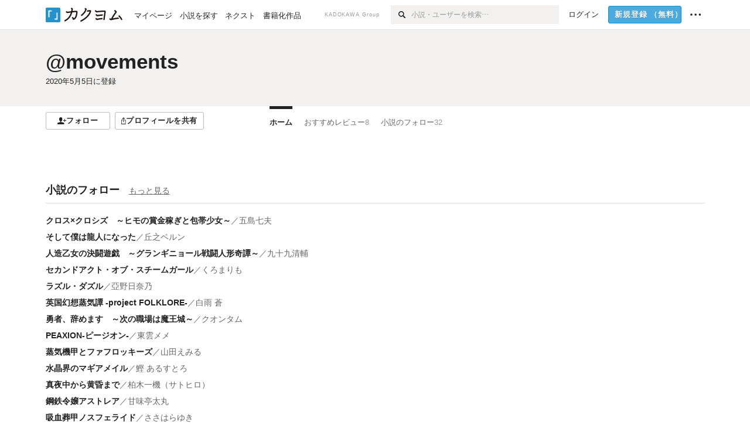

--- FILE ---
content_type: text/html; charset=utf-8
request_url: https://kakuyomu.jp/users/movements
body_size: 10552
content:
<!DOCTYPE html><html lang="ja"><head><meta charSet="utf-8" data-next-head=""/><meta name="viewport" content="width=device-width, minimum-scale=1.0, maximum-scale=1.0, user-scalable=no, viewport-fit=cover" data-next-head=""/><link rel="manifest" href="/manifest.json" data-next-head=""/><link rel="icon" sizes="256x256" href="/images/brand/favicons/app-256.png" data-next-head=""/><link rel="shortcut icon" href="/images/brand/favicons/favicon.ico" data-next-head=""/><link rel="apple-touch-icon" sizes="180x180" href="/images/brand/favicons/ios-180.png" data-next-head=""/><link rel="apple-touch-icon" sizes="152x152" href="/images/brand/favicons/ios-152.png" data-next-head=""/><link rel="apple-touch-icon" sizes="120x120" href="/images/brand/favicons/ios-120.png" data-next-head=""/><link rel="apple-touch-icon" sizes="76x76" href="/images/brand/favicons/ios-76.png" data-next-head=""/><link rel="apple-touch-icon" href="/images/brand/favicons/ios-60.png" data-next-head=""/><meta name="apple-itunes-app" content="app-id=1081762516" data-next-head=""/><meta name="keywords" content="カクヨム,kakuyomu,KADOKAWA,はてな,無料,小説,Web小説,ライトノベル,投稿,二次創作" data-next-head=""/><title data-next-head="">movements - カクヨム</title><meta name="robots" content="index,follow" data-next-head=""/><meta name="description" content="movements - カクヨム" data-next-head=""/><meta name="twitter:card" content="summary_large_image" data-next-head=""/><meta name="twitter:site" content="@kaku_yomu" data-next-head=""/><meta property="og:title" content="movements - カクヨム" data-next-head=""/><meta property="og:description" content="movements - カクヨム" data-next-head=""/><meta property="og:url" content="https://kakuyomu.jp/users/movements" data-next-head=""/><meta property="og:type" content="article" data-next-head=""/><meta property="og:image" content="https://cdn-static.kakuyomu.jp/users/movements/ogimage.png?GtJQH8uOUMbSJHUPHRw2pORqupg" data-next-head=""/><meta property="og:site_name" content="カクヨム - 「書ける、読める、伝えられる」新しいWeb小説サイト" data-next-head=""/><link rel="preload" href="/_next/static/css/39b90c87176b2424.css" as="style"/><link rel="preload" href="/_next/static/css/b4f3c961cbd66a82.css" as="style"/><link rel="preload" href="/_next/static/css/54682ab967aa0a28.css" as="style"/><link rel="preload" href="/_next/static/css/a14ace2c078739d5.css" as="style"/><link rel="preload" href="/_next/static/css/488bb9c14e56d32b.css" as="style"/><link rel="preload" href="/_next/static/css/3993dad4ec4e309b.css" as="style"/><link rel="stylesheet" href="/_next/static/css/39b90c87176b2424.css" data-n-g=""/><link rel="stylesheet" href="/_next/static/css/b4f3c961cbd66a82.css" data-n-p=""/><link rel="stylesheet" href="/_next/static/css/54682ab967aa0a28.css" data-n-p=""/><link rel="stylesheet" href="/_next/static/css/a14ace2c078739d5.css" data-n-p=""/><link rel="stylesheet" href="/_next/static/css/488bb9c14e56d32b.css" data-n-p=""/><link rel="stylesheet" href="/_next/static/css/3993dad4ec4e309b.css" data-n-p=""/><noscript data-n-css=""></noscript><script defer="" noModule="" src="/_next/static/chunks/polyfills-42372ed130431b0a.js"></script><script src="/_next/static/chunks/webpack-f3cd806f493871cc.js" defer=""></script><script src="/_next/static/chunks/framework-96ee9f41dd0e931c.js" defer=""></script><script src="/_next/static/chunks/main-2f8098e69b432741.js" defer=""></script><script src="/_next/static/chunks/pages/_app-f119369f206e1590.js" defer=""></script><script src="/_next/static/chunks/379-ebad3374b6307609.js" defer=""></script><script src="/_next/static/chunks/1820-4a204bd1655b5de9.js" defer=""></script><script src="/_next/static/chunks/2867-3dd2b226244a4019.js" defer=""></script><script src="/_next/static/chunks/8992-93532b34383e46ea.js" defer=""></script><script src="/_next/static/chunks/5391-6d1012512724e0df.js" defer=""></script><script src="/_next/static/chunks/7932-a9e28ffa94fa937e.js" defer=""></script><script src="/_next/static/chunks/5487-0e97e48982c30881.js" defer=""></script><script src="/_next/static/chunks/8254-4f68f6a8dfa7159d.js" defer=""></script><script src="/_next/static/chunks/5751-9cbaf8518313383e.js" defer=""></script><script src="/_next/static/chunks/3682-474b9bb22ffdb494.js" defer=""></script><script src="/_next/static/chunks/1548-8c465a53b34f06d0.js" defer=""></script><script src="/_next/static/chunks/824-df7bde710a615d87.js" defer=""></script><script src="/_next/static/chunks/7669-ed4268a1ee4aa120.js" defer=""></script><script src="/_next/static/chunks/1304-7933a2483907ce8f.js" defer=""></script><script src="/_next/static/chunks/6734-f34503fdcd568ef7.js" defer=""></script><script src="/_next/static/chunks/5055-2eb9c78d91e5a53b.js" defer=""></script><script src="/_next/static/chunks/3481-beed94442c5fb1f0.js" defer=""></script><script src="/_next/static/chunks/1376-5229109e644a5d26.js" defer=""></script><script src="/_next/static/chunks/8041-286be9bf3e3e9034.js" defer=""></script><script src="/_next/static/chunks/pages/users/%5BuserScreenName%5D-aa1ee677861964b5.js" defer=""></script><script src="/_next/static/sUu-uVBOodWLWWxrJC1vn/_buildManifest.js" defer=""></script><script src="/_next/static/sUu-uVBOodWLWWxrJC1vn/_ssgManifest.js" defer=""></script></head><body><div id="__next"><div id="template-root" class="Root_container__wvsyR Root_regular__eU0o_ isRegular"><div><div id="app"><div class="RegularMediaGlobalHeader_regularGlobalHeader__hFOw3 RegularMediaGlobalHeader_fixed__K9_Qv"><div class="ConstrainWidthLayout_constrainWidthLayout__h5f9f ConstrainWidthLayout_isRegular__oUKa9 ConstrainWidthLayout_fluidWidth__AmZWJ"><div class="RegularMediaGlobalHeader_inner__Yy7SH"><div class="RegularMediaGlobalHeader_primary___yfx6"><div class="RegularMediaGlobalHeader_logo__vHZpg"><a href="/" class="LinkAppearance_link__POVTP"><svg class="Logo_kakuyomuLogo__o0o0_ " height="25" viewBox="0 0 132 25" width="132" xmlns="http://www.w3.org/2000/svg" role="img" aria-label="カクヨム"><rect fill="#2792ca" height="24.90953" rx="1.64958" width="24.90953" y=".09047"></rect><path d="m6.509 16.469h-1.966v-11.835h5.608v1.965h-3.642z" fill="#fff"></path><path d="m20.367 20.457h-5.2v-1.966h3.234v-9.87h1.966z" fill="#fff"></path><g fill="#231815"><path d="m51.79962 5.35384c-1.32522.03565-3.25717.14635-5.88463.42815a26.995 26.995 0 0 0 .35582-4.29857v-.0901l-2.32138-1.39332-1.18985 1.98291 1.20847.72541a21.535 21.535 0 0 1 -.41388 3.35173c-1.82387.23239-3.90253.53475-6.27724.93394l-1.97606-1.10578-1.12934 2.01769 2.69 1.505.05532-.00959c.05134-.00873 2.72064-.46406 6.0191-.90834a21.73291 21.73291 0 0 1 -11.1559 13.2503l-.14131.07174 1.04226 2.06644.14267-.07449a23.93558 23.93558 0 0 0 12.58973-15.62796c2.06812-.24439 4.18865-.44611 5.94789-.50944.66768 0 .65817.11509.64267.56481-.56754 6.98884-2.88942 9.51545-3.86772 9.97608a5.784 5.784 0 0 0 -2.18363-2.46981l-.13282-.09228-1.29611 1.93663.15281.08324a3.72124 3.72124 0 0 1 1.64813 2.56569.83889.83889 0 0 0 .9755.68836c5.31813-.6522 6.68684-8.42016 7.03633-12.71259.09212-1.68176-.24672-2.86288-2.53683-2.85585z"></path><path d="m61.43365 14.49378c4.89059-3.95761 7.80677-8.03077 8.66773-12.10585l.06244-.28261-2.8321-1.69757-1.18986 1.98264 1.35362.81222c-.474 1.47794-2.11764 5.12446-7.51622 9.49392l-.1235.1 1.45439 1.79724z"></path><path d="m71.20414 4.6049-.14952.0304a16.20882 16.20882 0 0 1 -1.02924 2.36543s1.46989-.15372 2.32551-.234c.74554-.06992 1.18277-.12064 1.8898-.16239.68978-.03159.80093.0975.63016.549-1.302 3.25163-5.0845 9.72652-15.89714 15.0209l-.14295.0701 1.01706 2.07684.14267-.06956c12.07083-5.91062 16.06023-13.2267 17.36676-17.11154.35229-1.12081.50349-2.89987-1.98227-2.88909-1.0184.04607-2.40205.14771-4.17084.35391z"></path><path d="m97.294 11.44867c-3.51453.14842-7.81416.72345-9.18229.89762l-1.83421-1.55982-1.499 1.76274 2.791 2.32494.07065-.011c.057-.00876 5.6579-.92172 9.68616-1.0915l.28011-2.32987z"></path><path d="m96.78681 17.62064a40.54123 40.54123 0 0 0 -9.00594 1.19961l-1.81011-1.41989-1.42728 1.82 2.74776 2.15351.08-.02547a36.66524 36.66524 0 0 1 9.41664-1.4154l.27813-2.30216c-.13423-.01174-.2792-.0102-.2792-.0102z"></path><path d="m123.7343 16.75852a78.21841 78.21841 0 0 0 -8.93237 1.56766c-.18664.04246-.53.08828-.23932-.41463 1.95012-3.37348 4.68325-7.25778 6.18118-9.33111.71758-.99254.93-1.82681.13028-2.49871l-2.70293-2.3035-1.49957 1.76 2.102 1.7915a93.76352 93.76352 0 0 0 -7.46747 11.73842l-1.95717-.96483-1.02253 2.07383 2.88413 1.4218.058-.01588a100.85871 100.85871 0 0 1 12.98517-2.55579l1.33322-.13371a9.12374 9.12374 0 0 0 -1.85262-2.13505z"></path><path d="m130.96352 20.39321c-1.41742-3.747-5.312-7.31275-5.47744-7.46281l-.11775-.1068-1.55489 1.71153.11775.10707c.0367.03286 3.65966 3.37212 4.87005 6.569l.05587.14869 2.16282-.818z"></path><path d="m87.45664 5.8359-2.56209-1.68113-1.269 1.93362 3.267 2.14311.05745-.00658c3.574-.46762 6.96756-.81676 12.093-1.04168 1.15509-.08042 1.08244.02336.95084.86043l-1.7532 12.91394 2.29153.31081s1.70691-12.5877 1.87517-13.81276.07955-2.62489-2.31312-2.59426c-3.21591.10503-8.2074.39086-12.63758.9745z"></path></g></svg></a></div><ul class="RegularMediaGlobalHeader_links__DudoA"><li class="RegularGlobalHeaderLink_link__uLcBV RegularGlobalHeaderLink_reducePaddingZero__SHdso"><a href="/my/antenna/works" class="LinkAppearance_link__POVTP"><span class="">マイページ</span></a></li><li class="RegularGlobalHeaderLink_link__uLcBV "><a href="/explore" class="LinkAppearance_link__POVTP"><span class="">小説を探す</span></a></li><li class="RegularGlobalHeaderLink_link__uLcBV "><a href="/next" class="LinkAppearance_link__POVTP"><span class="">ネクスト</span></a></li><li class="RegularGlobalHeaderLink_link__uLcBV "><a href="/publication/" class="LinkAppearance_link__POVTP"><span class="">書籍化作品</span></a></li></ul></div><div class="RegularMediaGlobalHeader_secondary__pTLT4"><div class="RegularMediaGlobalHeader_kadokawaGroup__p0ZLV">KADOKAWA Group</div><div class="RegularGlobalHeaderSearchForm_searchForm__YyJBc"><form class="RegularGlobalHeaderSearchForm_form__kusGu" action="/search" method="GET"><input class="RegularGlobalHeaderSearchForm_input__QzUPB" type="text" placeholder="小説・ユーザーを検索…" autoComplete="on" name="q"/><button class="RegularGlobalHeaderSearchForm_submit___d3g0" type="submit" aria-label="検索"><svg xmlns="http://www.w3.org/2000/svg" class="Icons_icon__kQc4i" width="12" height="12" viewBox="0 0 12 12"><path d="m7.00444 6.99871a3.1732 3.1732 0 1 1 0-4.48376 3.18107 3.18107 0 0 1 0 4.48376zm1.11521-5.60661a4.753 4.753 0 1 0 -.73329 7.32525l3.0019 2.99427a.94521.94521 0 0 0 1.33674-1.33673l-3.00956-2.99426a4.75212 4.75212 0 0 0 -.59579-5.98853z" fill="currentColor"></path></svg></button></form></div><ul class="RegularMediaGlobalHeader_links__DudoA RegularMediaGlobalHeader_isGuest__9pnlv"><li class="GlobalHeaderGuestLink_guestLink___fXtl"><a href="/login?location=%2Fusers%2Fmovements"><span>ログイン</span></a></li><li class="RegularMediaGlobalHeader_signupButton__5cUj8"><a href="/signup" class="LinkAppearance_link__POVTP"><span class="ButtonAppearance_buttonAppearance__bQQjV ButtonAppearance_medium__fRMEE ButtonAppearance_primary__hlhrN   "><div class="RegularMediaGlobalHeader_signupButtonLabel__BWzhx">新規登録<span>（無料）</span></div></span></a></li><li><div class="RegularGlobalHeaderInfoItem_menuButton__Pj_lo"><svg xmlns="http://www.w3.org/2000/svg" class="" width="18" height="18" viewBox="0 0 18 18"><circle fill="currentColor" cx="1.93671" cy="8.93127" r="1.78551"></circle><circle fill="currentColor" cx="9.1512" cy="8.93127" r="1.78551"></circle><circle fill="currentColor" cx="16.36569" cy="8.93127" r="1.78551"></circle></svg></div></li></ul></div></div></div></div><div class="DefaultTemplate_fixed__DLjCr  DefaultTemplate_isWeb__QRPlB "><div class="ProfileHeader_profileHeader__Xnj4I"><div style="background:#F2F1F0"><div class="ConstrainWidthLayout_constrainWidthLayout__h5f9f ConstrainWidthLayout_isRegular__oUKa9 ConstrainWidthLayout_fluidWidth__AmZWJ"><div class="NormalUserProfileHeader_normalUserProfileHeader__H5J2Q"><h1 class="Heading_heading__lQ85n Heading_left__RVp4h Heading_size-2l__rAFn3"><div class="HeaderTextColorByUserColor_black__y6JQz"><a href="/users/movements" class="LinkAppearance_link__POVTP LinkAppearance_hoverunderline__gChlS">@movements</a></div></h1><div class="HeaderTextColorByUserColor_black__y6JQz"><div class="NormalUserProfileHeader_metaContents__O90lV Gap_size-4l___YwbP Gap_direction-y__Ee6Qv"><ul class="Meta_meta__7tVPt Meta_disc__uPSnA Meta_translucent__mn_6c Meta_lineHeightXsmall__66NnD Meta_fontSizeSmall__PPGF7 "><li class="Meta_metaItemWrapper__JzV2P Meta_normal__u9LT4"><div class="Meta_metaItem__8eZTP"><time dateTime="2020-05-05T09:22:47.000Z">2020年5月5日</time>に登録</div></li></ul></div></div></div></div></div></div><div class="ConstrainWidthLayout_constrainWidthLayout__h5f9f ConstrainWidthLayout_isRegular__oUKa9 ConstrainWidthLayout_fixedWidth__mR65l"><nav role="navigation" class="ProfileNavigationBar_navigation__f30LZ"><div class="ProfileNavigationBar_navigationButtonWrapper__9zjRz"><ul class="ProfileNavigationBar_followButtonList__MD_ku"><li><button type="button" class="Button_button__kcHya Button_widthauto__ahiiT Button_heightauto__BdNgx"><span style="width:110px" class="ButtonAppearance_buttonAppearance__bQQjV ButtonAppearance_medium__fRMEE ButtonAppearance_simple__wr58B   "><div class="Layout_layout__5aFuw Layout_items-normal__4mOqD Layout_justify-center__CcJQB Layout_direction-row__boh0Z Layout_gap-4s__C_lVp"><svg xmlns="http://www.w3.org/2000/svg" class="Icons_icon__kQc4i" height="140" width="175" viewBox="0 0 175 140"><path d="m174.3 57.949h-25.34v-25.4296h-10.64v25.4296h-25.517v10.633h25.517v25.5192h10.64v-25.5192h25.34zm-98.7115 40.7596v-18.1636c12.7596-5.2276 21.98-20.8222 21.98-39.34 0-22.68-5.0512-41.20200928-31.2788-41.20200928-26.32 0-31.367 18.51920928-31.367 41.20200928 0 18.5192 9.3926 34.202 22.1522 39.431v18.1622c-58.92884 1.9488-57.07524269 20.9108-57.07524269 41.2018h135.48734269c0-22.949 1.949-39.961-59.8985-41.2914z" fill="currentColor"></path></svg><div>フォロー</div></div></span></button></li><li><button type="button" class="Button_button__kcHya Button_widthauto__ahiiT Button_heightauto__BdNgx"><span class="ButtonAppearance_buttonAppearance__bQQjV ButtonAppearance_medium__fRMEE ButtonAppearance_simple__wr58B   "><span class="ShareButton_share__Vjk5Q"><svg xmlns="http://www.w3.org/2000/svg" class="Icons_icon__kQc4i" fill="none" height="14" viewBox="0 0 10 14" width="10"><path clip-rule="evenodd" d="m5.18341 9.61552v-7.48561l2.0519 2.18869.72953-.68394-3.28143-3.5002-3.28144 3.5002.72954.68394 2.0519-2.18869v7.48561zm-2.59309-4.25h-2.59032v8.49998h9.4v-8.49998h-2.6v1h1.6v6.49998h-7.4v-6.49998h1.59032z" fill="currentColor" fill-rule="evenodd"></path></svg><span>プロフィールを共有</span></span></span></button><div></div></li></ul></div><div class="ProfileNavigationBar_profileTabWrapper__AKt7h"><ul class="Tab_ul__raAoj"><li class="ProfileTab_tabVisibleWrapper__ZV7WO"><ul class="ProfileTab_tabVisibleList__3NURj"><li class=""><a href="/users/movements" class="LinkAppearance_link__POVTP LinkAppearance_block__UJrud"><div class="TabItem_tabItem__zfuRk TabItem_active__56uVd TabItem_paddings-pr-1s__dE75v"><div class="TabItem_tabItemInner__CKeDv TabItem_border-top__CT0J_"><span>ホーム</span></div></div></a></li><li class=""><a href="/users/movements/reviews" class="LinkAppearance_link__POVTP LinkAppearance_block__UJrud"><div class="TabItem_tabItem__zfuRk TabItem_paddings-px-1s__FZgiM"><div class="TabItem_tabItemInner__CKeDv TabItem_border-top__CT0J_"><span>おすすめレビュー</span><span class="Count_count__wZuab"><span class="TabItem_tabItemCount__DGkA6">8</span></span></div></div></a></li><li class=""><a href="/users/movements/following_works" class="LinkAppearance_link__POVTP LinkAppearance_block__UJrud"><div class="TabItem_tabItem__zfuRk TabItem_paddings-px-1s__FZgiM"><div class="TabItem_tabItemInner__CKeDv TabItem_border-top__CT0J_"><span>小説のフォロー</span><span class="Count_count__wZuab"><span class="TabItem_tabItemCount__DGkA6">32</span></span></div></div></a></li></ul></li></ul></div></nav><div class="ProfileTemplate_content__m3zNT"><div class="ProfileHome_follow___RxwA ProfileHome_oneSide__PilvW"><div class="ProfileHome_profileHomeRow__mnWYx"><div class="ProfileHome_headerRow__uApZg"><div class="ProfileHomeHeader_profileHomeHeader__4owcX"><div class="ProfileHomeHeader_heading__wZOSh"><h3 class="Heading_heading__lQ85n Heading_left__RVp4h Heading_size-m___7G0X">小説のフォロー</h3></div><span class="ProfileHomeHeader_link__zzysd"><a href="/users/movements/following_works" class="LinkAppearance_link__POVTP LinkAppearance_grayWithUnderline__uqm2d LinkAppearance_hoverblue__krX_3">もっと見る</a></span></div></div><ul class="ProfileHome_followingWorks__s7nU_"><li><h3 class="Heading_heading__lQ85n Heading_left__RVp4h Heading_size-1s___G7AX"><span class=" Gap_size-4s__F67Nf Gap_direction-x__RsHk8"><a title="クロス×クロシズ　～ヒモの賞金稼ぎと包帯少女～" href="/works/4852201425154910394" class="LinkAppearance_link__POVTP LinkAppearance_hoverblueWithUnderline__y_22T">クロス×クロシズ　～ヒモの賞金稼ぎと包帯少女～</a></span><span class="WorkTitle_workLabelAuthor__Kxy5E">／<div class="partialGiftWidgetActivityName ActivityName_inlineBlock__7Azkl"><a href="/users/5oz7" class="LinkAppearance_link__POVTP LinkAppearance_hoverblueWithUnderline__y_22T">五島七夫</a></div></span></h3></li><li><h3 class="Heading_heading__lQ85n Heading_left__RVp4h Heading_size-1s___G7AX"><span class=" Gap_size-4s__F67Nf Gap_direction-x__RsHk8"><a title="そして僕は龍人になった" href="/works/16817330648966100157" class="LinkAppearance_link__POVTP LinkAppearance_hoverblueWithUnderline__y_22T">そして僕は龍人になった</a></span><span class="WorkTitle_workLabelAuthor__Kxy5E">／<div class="partialGiftWidgetActivityName ActivityName_inlineBlock__7Azkl"><a href="/users/leamington" class="LinkAppearance_link__POVTP LinkAppearance_hoverblueWithUnderline__y_22T">丘之ベルン</a></div></span></h3></li><li><h3 class="Heading_heading__lQ85n Heading_left__RVp4h Heading_size-1s___G7AX"><span class=" Gap_size-4s__F67Nf Gap_direction-x__RsHk8"><a title="人造乙女の決闘遊戯　～グランギニョール戦闘人形奇譚～" href="/works/1177354054890159240" class="LinkAppearance_link__POVTP LinkAppearance_hoverblueWithUnderline__y_22T">人造乙女の決闘遊戯　～グランギニョール戦闘人形奇譚～</a></span><span class="WorkTitle_workLabelAuthor__Kxy5E">／<div class="partialGiftWidgetActivityName ActivityName_inlineBlock__7Azkl"><a href="/users/tukumoseisuke" class="LinkAppearance_link__POVTP LinkAppearance_hoverblueWithUnderline__y_22T">九十九清輔 </a></div></span></h3></li><li><h3 class="Heading_heading__lQ85n Heading_left__RVp4h Heading_size-1s___G7AX"><span class=" Gap_size-4s__F67Nf Gap_direction-x__RsHk8"><a title="セカンドアクト・オブ・スチームガール" href="/works/1177354054889393666" class="LinkAppearance_link__POVTP LinkAppearance_hoverblueWithUnderline__y_22T">セカンドアクト・オブ・スチームガール</a></span><span class="WorkTitle_workLabelAuthor__Kxy5E">／<div class="partialGiftWidgetActivityName ActivityName_inlineBlock__7Azkl"><a href="/users/kuromarimo459" class="LinkAppearance_link__POVTP LinkAppearance_hoverblueWithUnderline__y_22T">くろまりも</a></div></span></h3></li><li><h3 class="Heading_heading__lQ85n Heading_left__RVp4h Heading_size-1s___G7AX"><span class=" Gap_size-4s__F67Nf Gap_direction-x__RsHk8"><a title="ラズル・ダズル" href="/works/1177354054880270905" class="LinkAppearance_link__POVTP LinkAppearance_hoverblueWithUnderline__y_22T">ラズル・ダズル</a></span><span class="WorkTitle_workLabelAuthor__Kxy5E">／<div class="partialGiftWidgetActivityName ActivityName_inlineBlock__7Azkl"><a href="/users/anohina_no39" class="LinkAppearance_link__POVTP LinkAppearance_hoverblueWithUnderline__y_22T">亞野日奈乃</a></div></span></h3></li><li><h3 class="Heading_heading__lQ85n Heading_left__RVp4h Heading_size-1s___G7AX"><span class=" Gap_size-4s__F67Nf Gap_direction-x__RsHk8"><a title="英国幻想蒸気譚 -project FOLKLORE-" href="/works/4852201425154884427" class="LinkAppearance_link__POVTP LinkAppearance_hoverblueWithUnderline__y_22T">英国幻想蒸気譚 -project FOLKLORE-</a></span><span class="WorkTitle_workLabelAuthor__Kxy5E">／<div class="partialGiftWidgetActivityName ActivityName_inlineBlock__7Azkl"><a href="/users/Aoi_Shirasame" class="LinkAppearance_link__POVTP LinkAppearance_hoverblueWithUnderline__y_22T">白雨 蒼</a></div></span></h3></li><li><h3 class="Heading_heading__lQ85n Heading_left__RVp4h Heading_size-1s___G7AX"><span class=" Gap_size-4s__F67Nf Gap_direction-x__RsHk8"><a title="勇者、辞めます　～次の職場は魔王城～" href="/works/1177354054882385011" class="LinkAppearance_link__POVTP LinkAppearance_hoverblueWithUnderline__y_22T">勇者、辞めます　～次の職場は魔王城～</a></span><span class="WorkTitle_workLabelAuthor__Kxy5E">／<div class="partialGiftWidgetActivityName ActivityName_inlineBlock__7Azkl"><a href="/users/Quantum44" class="LinkAppearance_link__POVTP LinkAppearance_hoverblueWithUnderline__y_22T">クオンタム</a></div></span></h3></li><li><h3 class="Heading_heading__lQ85n Heading_left__RVp4h Heading_size-1s___G7AX"><span class=" Gap_size-4s__F67Nf Gap_direction-x__RsHk8"><a title="PEAXION-ピージオン-" href="/works/1177354054880917903" class="LinkAppearance_link__POVTP LinkAppearance_hoverblueWithUnderline__y_22T">PEAXION-ピージオン-</a></span><span class="WorkTitle_workLabelAuthor__Kxy5E">／<div class="partialGiftWidgetActivityName ActivityName_inlineBlock__7Azkl"><a href="/users/sinonome716" class="LinkAppearance_link__POVTP LinkAppearance_hoverblueWithUnderline__y_22T">東雲メメ</a></div></span></h3></li><li><h3 class="Heading_heading__lQ85n Heading_left__RVp4h Heading_size-1s___G7AX"><span class=" Gap_size-4s__F67Nf Gap_direction-x__RsHk8"><a title="蒸気機甲とファフロッキーズ" href="/works/1177354054880215831" class="LinkAppearance_link__POVTP LinkAppearance_hoverblueWithUnderline__y_22T">蒸気機甲とファフロッキーズ</a></span><span class="WorkTitle_workLabelAuthor__Kxy5E">／<div class="partialGiftWidgetActivityName ActivityName_inlineBlock__7Azkl"><a href="/users/aimiele" class="LinkAppearance_link__POVTP LinkAppearance_hoverblueWithUnderline__y_22T">山田えみる</a></div></span></h3></li><li><h3 class="Heading_heading__lQ85n Heading_left__RVp4h Heading_size-1s___G7AX"><span class=" Gap_size-4s__F67Nf Gap_direction-x__RsHk8"><a title="水晶界のマギアメイル" href="/works/1177354054883285136" class="LinkAppearance_link__POVTP LinkAppearance_hoverblueWithUnderline__y_22T">水晶界のマギアメイル</a></span><span class="WorkTitle_workLabelAuthor__Kxy5E">／<div class="partialGiftWidgetActivityName ActivityName_inlineBlock__7Azkl"><a href="/users/arusutorosan" class="LinkAppearance_link__POVTP LinkAppearance_hoverblueWithUnderline__y_22T">鰹 あるすとろ</a></div></span></h3></li><li><h3 class="Heading_heading__lQ85n Heading_left__RVp4h Heading_size-1s___G7AX"><span class=" Gap_size-4s__F67Nf Gap_direction-x__RsHk8"><a title="真夜中から黄昏まで" href="/works/1177354054886940018" class="LinkAppearance_link__POVTP LinkAppearance_hoverblueWithUnderline__y_22T">真夜中から黄昏まで</a></span><span class="WorkTitle_workLabelAuthor__Kxy5E">／<div class="partialGiftWidgetActivityName ActivityName_inlineBlock__7Azkl"><a href="/users/2549a3562" class="LinkAppearance_link__POVTP LinkAppearance_hoverblueWithUnderline__y_22T">柏木一機（サトヒロ）</a></div></span></h3></li><li><h3 class="Heading_heading__lQ85n Heading_left__RVp4h Heading_size-1s___G7AX"><span class=" Gap_size-4s__F67Nf Gap_direction-x__RsHk8"><a title="鋼鉄令嬢アストレア" href="/works/1177354054881590890" class="LinkAppearance_link__POVTP LinkAppearance_hoverblueWithUnderline__y_22T">鋼鉄令嬢アストレア</a></span><span class="WorkTitle_workLabelAuthor__Kxy5E">／<div class="partialGiftWidgetActivityName ActivityName_inlineBlock__7Azkl"><a href="/users/kanhutomaru" class="LinkAppearance_link__POVTP LinkAppearance_hoverblueWithUnderline__y_22T">甘味亭太丸</a></div></span></h3></li><li><h3 class="Heading_heading__lQ85n Heading_left__RVp4h Heading_size-1s___G7AX"><span class=" Gap_size-4s__F67Nf Gap_direction-x__RsHk8"><a title="吸血葬甲ノスフェライド" href="/works/1177354054891246256" class="LinkAppearance_link__POVTP LinkAppearance_hoverblueWithUnderline__y_22T">吸血葬甲ノスフェライド</a></span><span class="WorkTitle_workLabelAuthor__Kxy5E">／<div class="partialGiftWidgetActivityName ActivityName_inlineBlock__7Azkl"><a href="/users/ijwuaslwmqexd2vqr5th" class="LinkAppearance_link__POVTP LinkAppearance_hoverblueWithUnderline__y_22T">ささはらゆき</a></div></span></h3></li><li><h3 class="Heading_heading__lQ85n Heading_left__RVp4h Heading_size-1s___G7AX"><span class=" Gap_size-4s__F67Nf Gap_direction-x__RsHk8"><a title="討竜機ギガスギア" href="/works/1177354054882518766" class="LinkAppearance_link__POVTP LinkAppearance_hoverblueWithUnderline__y_22T">討竜機ギガスギア</a></span><span class="WorkTitle_workLabelAuthor__Kxy5E">／<div class="partialGiftWidgetActivityName ActivityName_inlineBlock__7Azkl"><a href="/users/suimiyama" class="LinkAppearance_link__POVTP LinkAppearance_hoverblueWithUnderline__y_22T">五十貝ボタン</a></div></span></h3></li><li><h3 class="Heading_heading__lQ85n Heading_left__RVp4h Heading_size-1s___G7AX"><span class=" Gap_size-4s__F67Nf Gap_direction-x__RsHk8"><a title="鎧装真姫ゴッドグレイツ" href="/works/1177354054882022630" class="LinkAppearance_link__POVTP LinkAppearance_hoverblueWithUnderline__y_22T">鎧装真姫ゴッドグレイツ</a></span><span class="WorkTitle_workLabelAuthor__Kxy5E">／<div class="partialGiftWidgetActivityName ActivityName_inlineBlock__7Azkl"><a href="/users/yasnos" class="LinkAppearance_link__POVTP LinkAppearance_hoverblueWithUnderline__y_22T">靖乃椎子</a></div></span></h3></li></ul></div></div></div></div></div></div></div><div></div><div id="global-modal-container"></div><div class="ModelessMessageBox_isRegular__aFp9H ModelessMessageBox_modelessMessage__iVaed " aria-hidden="true"><button class="ModelessMessageBox_box___TTXJ" type="button" disabled=""><div class="ModelessMessageBox_body__9BtMe"><span class="ModelessMessageBox_text__CTped"></span></div><span class="ModelessMessageBox_closeIcon__XiM_X" aria-label="このメッセージを閉じる"><svg xmlns="http://www.w3.org/2000/svg" class="Icons_icon__kQc4i" width="14" height="14" viewBox="0 0 280 280"><polygon fill="currentColor" points="280 19.8 260.2 0 140 120.2 19.8 0 0 19.8 120.2 140 0 260.2 19.8 280 140 160 260.2 280 280 260.2 159.8 140 280 19.8"></polygon></svg></span></button></div></div></div><script id="__NEXT_DATA__" type="application/json">{"props":{"pageProps":{"__REDUX_STATE__":{"tier":"regular","platform":{"type":"web","version":null}},"__MAINTENANCE_BLIND_STATE__":{"activated":false},"__APOLLO_STATE__":{"ROOT_QUERY":{"__typename":"Query","visitor":null,"canShowFeatures({\"names\":[\"kakuyomu-contest-selection\",\"payment-maintenance\",\"user-mute-web\",\"notification-complete-work-of-following-user\",\"notification-complete-work-of-following-work\",\"notification-publish-reserved-episode\",\"search_condition_read\",\"react_login\",\"image-optimizer\",\"3d_secure\",\"kakuyomu_next_episode_image\",\"natsugatari_contest\",\"debug-itsudemo-natsugatari\",\"social_login\",\"adjust_custom_link\",\"kakuyomu-qrcode\",\"recaptcha\",\"payments-paypay\",\"ranking-separation\",\"subscription-page-v2\"]})":[{"__ref":"FeatureFlag:kakuyomu-contest-selection"},{"__ref":"FeatureFlag:payment-maintenance"},{"__ref":"FeatureFlag:user-mute-web"},{"__ref":"FeatureFlag:notification-complete-work-of-following-user"},{"__ref":"FeatureFlag:notification-complete-work-of-following-work"},{"__ref":"FeatureFlag:notification-publish-reserved-episode"},{"__ref":"FeatureFlag:search_condition_read"},{"__ref":"FeatureFlag:react_login"},{"__ref":"FeatureFlag:image-optimizer"},{"__ref":"FeatureFlag:3d_secure"},{"__ref":"FeatureFlag:kakuyomu_next_episode_image"},{"__ref":"FeatureFlag:natsugatari_contest"},{"__ref":"FeatureFlag:debug-itsudemo-natsugatari"},{"__ref":"FeatureFlag:social_login"},{"__ref":"FeatureFlag:adjust_custom_link"},{"__ref":"FeatureFlag:kakuyomu-qrcode"},{"__ref":"FeatureFlag:recaptcha"},{"__ref":"FeatureFlag:payments-paypay"},{"__ref":"FeatureFlag:ranking-separation"},{"__ref":"FeatureFlag:subscription-page-v2"}],"userByScreenName({\"screenName\":\"movements\"})":{"__ref":"UserAccount:1177354054896540383"}},"FeatureFlag:kakuyomu-contest-selection":{"__typename":"FeatureFlag","id":"kakuyomu-contest-selection","name":"kakuyomu-contest-selection","released":true},"FeatureFlag:payment-maintenance":{"__typename":"FeatureFlag","id":"payment-maintenance","name":"payment-maintenance","released":false},"FeatureFlag:user-mute-web":{"__typename":"FeatureFlag","id":"user-mute-web","name":"user-mute-web","released":false},"FeatureFlag:notification-complete-work-of-following-user":{"__typename":"FeatureFlag","id":"notification-complete-work-of-following-user","name":"notification-complete-work-of-following-user","released":true},"FeatureFlag:notification-complete-work-of-following-work":{"__typename":"FeatureFlag","id":"notification-complete-work-of-following-work","name":"notification-complete-work-of-following-work","released":true},"FeatureFlag:notification-publish-reserved-episode":{"__typename":"FeatureFlag","id":"notification-publish-reserved-episode","name":"notification-publish-reserved-episode","released":true},"FeatureFlag:search_condition_read":{"__typename":"FeatureFlag","id":"search_condition_read","name":"search_condition_read","released":false},"FeatureFlag:react_login":{"__typename":"FeatureFlag","id":"react_login","name":"react_login","released":false},"FeatureFlag:image-optimizer":{"__typename":"FeatureFlag","id":"image-optimizer","name":"image-optimizer","released":true},"FeatureFlag:3d_secure":{"__typename":"FeatureFlag","id":"3d_secure","name":"3d_secure","released":true},"FeatureFlag:kakuyomu_next_episode_image":{"__typename":"FeatureFlag","id":"kakuyomu_next_episode_image","name":"kakuyomu_next_episode_image","released":true},"FeatureFlag:natsugatari_contest":{"__typename":"FeatureFlag","id":"natsugatari_contest","name":"natsugatari_contest","released":false},"FeatureFlag:debug-itsudemo-natsugatari":{"__typename":"FeatureFlag","id":"debug-itsudemo-natsugatari","name":"debug-itsudemo-natsugatari","released":false},"FeatureFlag:social_login":{"__typename":"FeatureFlag","id":"social_login","name":"social_login","released":true},"FeatureFlag:adjust_custom_link":{"__typename":"FeatureFlag","id":"adjust_custom_link","name":"adjust_custom_link","released":true},"FeatureFlag:kakuyomu-qrcode":{"__typename":"FeatureFlag","id":"kakuyomu-qrcode","name":"kakuyomu-qrcode","released":true},"FeatureFlag:recaptcha":{"__typename":"FeatureFlag","id":"recaptcha","name":"recaptcha","released":true},"FeatureFlag:payments-paypay":{"__typename":"FeatureFlag","id":"payments-paypay","name":"payments-paypay","released":true},"FeatureFlag:ranking-separation":{"__typename":"FeatureFlag","id":"ranking-separation","name":"ranking-separation","released":true},"FeatureFlag:subscription-page-v2":{"__typename":"FeatureFlag","id":"subscription-page-v2","name":"subscription-page-v2","released":false},"UserAccount:4852201425154910393":{"__typename":"UserAccount","id":"4852201425154910393","name":"5oz7","activityName":"五島七夫","isOfficialUser":false,"visitorIsMuting":false},"Work:4852201425154910394":{"__typename":"Work","id":"4852201425154910394","title":"クロス×クロシズ　～ヒモの賞金稼ぎと包帯少女～","alternateTitle":null,"isFreshWork":false,"hasFreshEpisode":false,"author":{"__ref":"UserAccount:4852201425154910393"},"publishedAt":"2016-02-09T17:39:03Z","lastEpisodePublishedAt":"2017-11-04T13:35:34Z","alternateAuthorName":null},"UserAccount:1177354054894087909":{"__typename":"UserAccount","id":"1177354054894087909","name":"leamington","activityName":"丘之ベルン","isOfficialUser":false,"visitorIsMuting":false},"Work:16817330648966100157":{"__typename":"Work","id":"16817330648966100157","title":"そして僕は龍人になった","alternateTitle":null,"isFreshWork":false,"hasFreshEpisode":false,"author":{"__ref":"UserAccount:1177354054894087909"},"publishedAt":"2022-11-03T10:11:28Z","lastEpisodePublishedAt":"2024-08-18T04:50:10Z","alternateAuthorName":null},"UserAccount:1177354054889251861":{"__typename":"UserAccount","id":"1177354054889251861","name":"tukumoseisuke","activityName":"九十九清輔 ","isOfficialUser":false,"visitorIsMuting":false},"Work:1177354054890159240":{"__typename":"Work","id":"1177354054890159240","title":"人造乙女の決闘遊戯　～グランギニョール戦闘人形奇譚～","alternateTitle":null,"isFreshWork":false,"hasFreshEpisode":false,"author":{"__ref":"UserAccount:1177354054889251861"},"publishedAt":"2019-06-26T12:32:23Z","lastEpisodePublishedAt":"2025-06-28T12:00:34Z","alternateAuthorName":null},"UserAccount:1177354054886934902":{"__typename":"UserAccount","id":"1177354054886934902","name":"kuromarimo459","activityName":"くろまりも","isOfficialUser":false,"visitorIsMuting":false},"Work:1177354054889393666":{"__typename":"Work","id":"1177354054889393666","title":"セカンドアクト・オブ・スチームガール","alternateTitle":null,"isFreshWork":false,"hasFreshEpisode":false,"author":{"__ref":"UserAccount:1177354054886934902"},"publishedAt":"2019-04-29T16:11:34Z","lastEpisodePublishedAt":"2019-07-23T13:17:43Z","alternateAuthorName":null},"UserAccount:4852201425154881183":{"__typename":"UserAccount","id":"4852201425154881183","name":"anohina_no39","activityName":"亞野日奈乃","isOfficialUser":false,"visitorIsMuting":false},"Work:1177354054880270905":{"__typename":"Work","id":"1177354054880270905","title":"ラズル・ダズル","alternateTitle":null,"isFreshWork":false,"hasFreshEpisode":false,"author":{"__ref":"UserAccount:4852201425154881183"},"publishedAt":"2016-02-29T12:15:18Z","lastEpisodePublishedAt":"2020-10-13T10:00:07Z","alternateAuthorName":null},"UserAccount:4852201425154882992":{"__typename":"UserAccount","id":"4852201425154882992","name":"Aoi_Shirasame","activityName":"白雨 蒼","isOfficialUser":false,"visitorIsMuting":false},"Work:4852201425154884427":{"__typename":"Work","id":"4852201425154884427","title":"英国幻想蒸気譚 -project FOLKLORE-","alternateTitle":null,"isFreshWork":false,"hasFreshEpisode":false,"author":{"__ref":"UserAccount:4852201425154882992"},"publishedAt":"2016-01-03T13:02:47Z","lastEpisodePublishedAt":"2023-03-29T16:47:33Z","alternateAuthorName":null},"UserAccount:1177354054881220486":{"__typename":"UserAccount","id":"1177354054881220486","name":"Quantum44","activityName":"クオンタム","isOfficialUser":false,"visitorIsMuting":false},"Work:1177354054882385011":{"__typename":"Work","id":"1177354054882385011","title":"勇者、辞めます　～次の職場は魔王城～","alternateTitle":null,"isFreshWork":false,"hasFreshEpisode":false,"author":{"__ref":"UserAccount:1177354054881220486"},"publishedAt":"2017-01-12T12:50:10Z","lastEpisodePublishedAt":"2018-05-06T10:46:37Z","alternateAuthorName":null},"UserAccount:1177354054880917874":{"__typename":"UserAccount","id":"1177354054880917874","name":"sinonome716","activityName":"東雲メメ","isOfficialUser":false,"visitorIsMuting":false},"Work:1177354054880917903":{"__typename":"Work","id":"1177354054880917903","title":"PEAXION-ピージオン-","alternateTitle":null,"isFreshWork":false,"hasFreshEpisode":false,"author":{"__ref":"UserAccount:1177354054880917874"},"publishedAt":"2016-04-21T16:05:58Z","lastEpisodePublishedAt":"2017-11-06T07:30:07Z","alternateAuthorName":null},"UserAccount:4852201425154875609":{"__typename":"UserAccount","id":"4852201425154875609","name":"aimiele","activityName":"山田えみる","isOfficialUser":false,"visitorIsMuting":false},"Work:1177354054880215831":{"__typename":"Work","id":"1177354054880215831","title":"蒸気機甲とファフロッキーズ","alternateTitle":null,"isFreshWork":false,"hasFreshEpisode":false,"author":{"__ref":"UserAccount:4852201425154875609"},"publishedAt":"2016-02-27T06:38:06Z","lastEpisodePublishedAt":"2016-03-29T14:23:50Z","alternateAuthorName":null},"UserAccount:1177354054883283941":{"__typename":"UserAccount","id":"1177354054883283941","name":"arusutorosan","activityName":"鰹 あるすとろ","isOfficialUser":false,"visitorIsMuting":false},"Work:1177354054883285136":{"__typename":"Work","id":"1177354054883285136","title":"水晶界のマギアメイル","alternateTitle":null,"isFreshWork":false,"hasFreshEpisode":false,"author":{"__ref":"UserAccount:1177354054883283941"},"publishedAt":"2017-05-30T12:37:29Z","lastEpisodePublishedAt":"2021-09-02T23:31:37Z","alternateAuthorName":null},"UserAccount:1177354054886591286":{"__typename":"UserAccount","id":"1177354054886591286","name":"2549a3562","activityName":"柏木一機（サトヒロ）","isOfficialUser":false,"visitorIsMuting":false},"Work:1177354054886940018":{"__typename":"Work","id":"1177354054886940018","title":"真夜中から黄昏まで","alternateTitle":null,"isFreshWork":false,"hasFreshEpisode":false,"author":{"__ref":"UserAccount:1177354054886591286"},"publishedAt":"2019-08-05T00:27:06Z","lastEpisodePublishedAt":"2020-02-14T07:32:05Z","alternateAuthorName":null},"UserAccount:1177354054881590859":{"__typename":"UserAccount","id":"1177354054881590859","name":"kanhutomaru","activityName":"甘味亭太丸","isOfficialUser":false,"visitorIsMuting":false},"Work:1177354054881590890":{"__typename":"Work","id":"1177354054881590890","title":"鋼鉄令嬢アストレア","alternateTitle":null,"isFreshWork":false,"hasFreshEpisode":false,"author":{"__ref":"UserAccount:1177354054881590859"},"publishedAt":"2016-08-18T00:00:12Z","lastEpisodePublishedAt":"2017-06-24T01:09:49Z","alternateAuthorName":null},"UserAccount:1177354054883364346":{"__typename":"UserAccount","id":"1177354054883364346","name":"ijwuaslwmqexd2vqr5th","activityName":"ささはらゆき","isOfficialUser":false,"visitorIsMuting":false},"Work:1177354054891246256":{"__typename":"Work","id":"1177354054891246256","title":"吸血葬甲ノスフェライド","alternateTitle":null,"isFreshWork":false,"hasFreshEpisode":false,"author":{"__ref":"UserAccount:1177354054883364346"},"publishedAt":"2020-06-03T12:00:28Z","lastEpisodePublishedAt":"2025-10-01T11:00:38Z","alternateAuthorName":null},"UserAccount:1177354054882271035":{"__typename":"UserAccount","id":"1177354054882271035","name":"suimiyama","activityName":"五十貝ボタン","isOfficialUser":false,"visitorIsMuting":false},"Work:1177354054882518766":{"__typename":"Work","id":"1177354054882518766","title":"討竜機ギガスギア","alternateTitle":null,"isFreshWork":false,"hasFreshEpisode":false,"author":{"__ref":"UserAccount:1177354054882271035"},"publishedAt":"2017-05-23T11:34:57Z","lastEpisodePublishedAt":"2019-06-25T06:42:28Z","alternateAuthorName":null},"UserAccount:1177354054880242567":{"__typename":"UserAccount","id":"1177354054880242567","name":"yasnos","activityName":"靖乃椎子","isOfficialUser":false,"visitorIsMuting":false},"Work:1177354054882022630":{"__typename":"Work","id":"1177354054882022630","title":"鎧装真姫ゴッドグレイツ","alternateTitle":null,"isFreshWork":false,"hasFreshEpisode":false,"author":{"__ref":"UserAccount:1177354054880242567"},"publishedAt":"2016-11-09T10:19:07Z","lastEpisodePublishedAt":"2018-11-19T09:06:07Z","alternateAuthorName":null},"UserAccount:1177354054896540383":{"__typename":"UserAccount","id":"1177354054896540383","activityNameWithScreenName":"@movements","activityNameForShare":"movements","ogImageUrl":"https://cdn-static.kakuyomu.jp/users/movements/ogimage.png?GtJQH8uOUMbSJHUPHRw2pORqupg","publicationLabel":null,"color":"#D8D7D6","activityName":"@movements","isOfficialUser":false,"name":"movements","screenName":"@movements","createdAt":"2020-05-05T09:22:47Z","frequentWrittenGenres":[],"twitterScreenName":null,"visitorIsFollowing":false,"visitorIsBlocking":false,"visitorIsMuting":false,"qrCodeImageUrl":"https://kakuyomu.jp/qrcode/users/movements?height=300\u0026outputType=png\u0026preset=1\u0026width=300","totalPublicWorks":0,"totalPublicWorkCollections":0,"totalUserNewsEntries":0,"totalWorkReviews":8,"totalTextualWorkReviews":0,"totalSponsorCount":0,"totalFollowingWorks":32,"totalFollowees":0,"loyaltyUser":null,"profileText":"","worksInLastEpisodePublishedOrder({\"first\":12})":{"__typename":"WorkConnection","nodes":[]},"favoriteWork":null,"userNewsEntries({\"first\":2})":{"__typename":"AbstractUserNewsEntryConnection","nodes":[]},"pinPublicWorkCollections":[],"textualWorkReviews({\"first\":12})":{"__typename":"TextualWorkReviewConnection","nodes":[]},"followingWorks({\"first\":15})":{"__typename":"WorkConnection","nodes":[{"__ref":"Work:4852201425154910394"},{"__ref":"Work:16817330648966100157"},{"__ref":"Work:1177354054890159240"},{"__ref":"Work:1177354054889393666"},{"__ref":"Work:1177354054880270905"},{"__ref":"Work:4852201425154884427"},{"__ref":"Work:1177354054882385011"},{"__ref":"Work:1177354054880917903"},{"__ref":"Work:1177354054880215831"},{"__ref":"Work:1177354054883285136"},{"__ref":"Work:1177354054886940018"},{"__ref":"Work:1177354054881590890"},{"__ref":"Work:1177354054891246256"},{"__ref":"Work:1177354054882518766"},{"__ref":"Work:1177354054882022630"}]},"followees({\"first\":15})":{"__typename":"UserConnection","nodes":[]},"sponsorByVisitor":null,"visitorIsBlocked":false,"sponsors({\"filter\":\"ALL\",\"first\":10,\"order\":\"SPONSOR_MONTH_PERIOD_DESC\"})":{"__typename":"PublicGiftSponsorConnection","nodes":[]},"sponsors({\"filter\":\"ALL\",\"first\":2,\"order\":\"LAST_RECEIVED_AT_DESC\"})":{"__typename":"PublicGiftSponsorConnection","nodes":[]}}},"_sentryTraceData":"156e08e83476489a819cb4909f7de682-8a8c0b2d389b7da1-0","_sentryBaggage":"sentry-environment=production,sentry-release=release-4296b61503,sentry-public_key=292a799d6bfc4ebfbe3e651c276b9ac1,sentry-trace_id=156e08e83476489a819cb4909f7de682,sentry-sample_rate=0,sentry-transaction=%2Fusers%2F%5BuserScreenName%5D,sentry-sampled=false"},"__N_SSP":true},"page":"/users/[userScreenName]","query":{"userScreenName":"movements"},"buildId":"sUu-uVBOodWLWWxrJC1vn","isFallback":false,"isExperimentalCompile":false,"gssp":true,"scriptLoader":[]}</script></body></html>

--- FILE ---
content_type: application/javascript
request_url: https://kakuyomu.jp/_next/static/chunks/6734-f34503fdcd568ef7.js
body_size: 2706
content:
(self.webpackChunk_N_E=self.webpackChunk_N_E||[]).push([[6734],{3338:(e,n,t)=>{"use strict";t.d(n,{Ln:()=>j,Z_:()=>_,cm:()=>m});var r=t(28888),i=t(37876),l=t(24058),o=t(27789),s=t(53443),a=t(16237),c=t(62027);t(14232);var d=t(40556),h=t.n(d);function u(){let e=(0,r._)(["\n  fragment EyeCatchAuthor on User {\n    id\n    ...ActivityName_User\n  }\n"]);return u=function(){return e},e}function x(){let e=(0,r._)(["\n  fragment EyeCatch_Work on Work {\n    id\n    baseColor\n  }\n"]);return x=function(){return e},e}let j=e=>{let{linkProps:n,title:t,height:r,changeFont:l=!1,fontWeightNormal:o=!1}=e,c={minHeight:null!=r?r:"".concat(r,"px")};return(0,i.jsx)("div",{className:"".concat(h().catchphrase," ").concat(l?h().changeFont:""," ").concat(o?h().fontWeightNormal:""),children:n?(0,i.jsx)(s.N,{...n,children:(0,i.jsx)(a.V,{children:r?(0,i.jsx)("div",{style:c,children:t}):(0,i.jsx)(i.Fragment,{children:t})})}):(0,i.jsx)(i.Fragment,{children:r?(0,i.jsx)("div",{style:c,children:t}):(0,i.jsx)(i.Fragment,{children:t})})})};(0,l.J1)(u());let m=e=>{let{author:n,unlink:t}=e;return(0,i.jsx)("div",{className:h().author,children:(0,i.jsx)(o.L4,{user:n,display:"inlineBlock",hoverVariant:"underline",unlink:t})})};(0,l.J1)(x());let _=(0,c.yI)({compact:e=>{let{color:n,children:t,size:r="xsmall"}=e;return(0,i.jsx)("div",{className:"".concat(h().container," ").concat(h()["fontSize-".concat(r)]),style:{color:n},children:t})},regular:e=>{let{color:n,children:t,size:r="large"}=e;return(0,i.jsx)("div",{className:"".concat(h().container," ").concat(h()["fontSize-".concat(r)]),style:{color:n},children:t})}})},19123:(e,n,t)=>{"use strict";t.d(n,{c:()=>s});var r=t(37876),i=t(16237),l=t(13137),o=t(14232);let s=e=>{let{renderBreaks:n=!1,renderLinks:t="none",children:s}=e,a=o.useMemo(()=>(0,l.xS)([...{all:[l.WH],kakuyomu:[l.Ni],none:[]}[t],...n?[l.WJ]:[]])(s),[t,n,s]);return(0,r.jsx)(r.Fragment,{children:a.map((e,n)=>{switch(e.type){case"literal":return e.text;case"break":return(0,r.jsx)("br",{},"break:".concat(n));case"link":return(0,r.jsx)(i.V,{variant:"blue",href:e.href,rel:e.nofollow?"nofollow":void 0,children:e.href},"link:".concat(n))}})})}},32015:(e,n,t)=>{"use strict";t.d(n,{N:()=>W,s:()=>v});var r=t(28888),i=t(37876),l=t(24058),o=t(24867),s=t(53443),a=t(16237),c=t(60129),d=t(99114),h=t(12025),u=t(13137),x=t(93488),j=t(11648),m=t(74507),_=t(40698);t(14232);var k=t(72143),g=t.n(k);function f(){let e=(0,r._)(["\n  fragment WorkMetaBasicInformation_Work on Work {\n    id\n    totalReviewPoint\n    fanFictionSource {\n      id\n      title\n    }\n    genre\n    serialStatus\n    publicEpisodeCount\n    totalCharacterCount\n    lastEpisodePublishedAt\n  }\n"]);return f=function(){return e},e}function p(){let e=(0,r._)(["\n  fragment WorkMetaBasicInformationDetail_Work on Work {\n    id\n    ...WorkMetaBasicInformation_Work\n    totalFollowers\n    totalPublicEpisodeCommentCount\n  }\n"]);return p=function(){return e},e}(0,l.J1)(f()),(0,l.J1)(p());let W=e=>{let{work:n,hiddenReviewPoint:t=!1,hiddenTotalCharacterCount:r=!0,unlink:l=!1,lineHeight:k="xsmall",formatter:f=u.Yq,background:p="none"}=e;return(0,i.jsx)("div",{className:g()["bg-".concat(p)],children:(0,i.jsx)(h.y,{children:(0,i.jsxs)(c.W8,{lineHeight:k,children:[!t&&(0,i.jsx)(c.pj,{children:l?(0,i.jsxs)(i.Fragment,{children:["★",(0,u.ZV)(n.totalReviewPoint)]}):(0,i.jsx)(s.N,{...m.rr.works.work.reviews.index({workId:n.id}),children:(0,i.jsxs)(a.V,{hoverVariant:"blueWithUnderline",children:["★",(0,u.ZV)(n.totalReviewPoint)]})})}),(0,i.jsx)(c.hg,{children:l?n.fanFictionSource?(0,i.jsxs)("span",{children:["二次創作：",(0,i.jsx)(d.p,{text:n.fanFictionSource.title,maxWidth:"100px"})]}):(0,i.jsx)(i.Fragment,{children:(0,x._z)(n.genre)}):n.fanFictionSource?(0,i.jsx)(s.N,{...m.rr.fanFictionSources.recentWorks.index(n.fanFictionSource.id),children:(0,i.jsxs)(a.V,{hoverVariant:"blueWithUnderline",children:["二次創作：",(0,i.jsx)(d.p,{text:n.fanFictionSource.title,maxWidth:"100px"})]})}):(0,i.jsx)(s.N,{...m.rr.genres.recentWorks.index(n.genre),children:(0,i.jsx)(a.V,{hoverVariant:"blueWithUnderline",children:(0,x._z)(n.genre)})})}),(0,i.jsxs)(c.pj,{children:[(0,_.l_)(n.serialStatus)," ",n.publicEpisodeCount,"話"]}),!r&&(0,i.jsxs)(c.pj,{children:[(0,u.ZV)(n.totalCharacterCount),"文字"]}),!!n.lastEpisodePublishedAt&&(0,i.jsxs)(c.pj,{children:[(0,i.jsx)(o.o,{formatter:f,date:(0,j.ay)(n.lastEpisodePublishedAt)}),"更新"]})]})})})},v=e=>{let{work:n,hiddenReviewPoint:t=!1,hiddenTotalCharacterCount:r=!0,hiddenTotalFollowers:l=!0,hiddenTotalPublicEpisodeCommentCount:k=!0,unlink:f=!1,lineHeight:p="xsmall",formatter:W=u.Yq,background:v="none"}=e;return(0,i.jsx)("div",{className:g()["bg-".concat(v)],children:(0,i.jsx)(h.y,{children:(0,i.jsxs)(c.W8,{lineHeight:p,children:[!t&&(0,i.jsx)(c.pj,{children:f?(0,i.jsxs)(i.Fragment,{children:["★",(0,u.ZV)(n.totalReviewPoint)]}):(0,i.jsx)(s.N,{...m.rr.works.work.reviews.index({workId:n.id}),children:(0,i.jsxs)(a.V,{hoverVariant:"blueWithUnderline",children:["★",(0,u.ZV)(n.totalReviewPoint)]})})}),(0,i.jsx)(c.hg,{children:f?n.fanFictionSource?(0,i.jsxs)("span",{children:["二次創作：",(0,i.jsx)(d.p,{text:n.fanFictionSource.title,maxWidth:"100px"})]}):(0,i.jsx)(i.Fragment,{children:(0,x._z)(n.genre)}):n.fanFictionSource?(0,i.jsx)(s.N,{...m.rr.fanFictionSources.recentWorks.index(n.fanFictionSource.id),children:(0,i.jsxs)(a.V,{hoverVariant:"blueWithUnderline",children:["二次創作：",(0,i.jsx)(d.p,{text:n.fanFictionSource.title,maxWidth:"100px"})]})}):(0,i.jsx)(s.N,{...m.rr.genres.recentWorks.index(n.genre),children:(0,i.jsx)(a.V,{hoverVariant:"blueWithUnderline",children:(0,x._z)(n.genre)})})}),(0,i.jsxs)(c.pj,{children:[(0,_.l_)(n.serialStatus)," ",n.publicEpisodeCount,"話"]}),!r&&(0,i.jsxs)(c.pj,{children:[(0,u.ZV)(n.totalCharacterCount),"文字"]}),!!n.lastEpisodePublishedAt&&(0,i.jsxs)(c.pj,{children:[(0,i.jsx)(o.o,{formatter:W,date:(0,j.ay)(n.lastEpisodePublishedAt)}),"更新"]}),!k&&(0,i.jsx)(c.pj,{children:f?(0,i.jsxs)(i.Fragment,{children:[(0,u.ZV)(n.totalPublicEpisodeCommentCount),"応援コメント"]}):(0,i.jsx)(s.N,{...m.rr.works.work.comments.index(n.id),children:(0,i.jsxs)(a.V,{hoverVariant:"blueWithUnderline",children:[(0,u.ZV)(n.totalPublicEpisodeCommentCount),"応援コメント"]})})}),!l&&(0,i.jsx)(c.pj,{children:f?(0,i.jsxs)(i.Fragment,{children:[(0,u.ZV)(n.totalFollowers),"フォロワー"]}):(0,i.jsx)(s.N,{...m.rr.works.work.followers.index(n.id),children:(0,i.jsxs)(a.V,{hoverVariant:"blueWithUnderline",children:[(0,u.ZV)(n.totalFollowers),"フォロワー"]})})})]})})})}},40556:e=>{e.exports={container:"EyeCatch_container__7zD5T","fontSize-large":"EyeCatch_fontSize-large___PWt_","fontSize-medium":"EyeCatch_fontSize-medium__I3yls","fontSize-small":"EyeCatch_fontSize-small__1G1d6","fontSize-xsmall":"EyeCatch_fontSize-xsmall__Ik6Vd","fontSize-xxsmall":"EyeCatch_fontSize-xxsmall__UaJUe",catchphrase:"EyeCatch_catchphrase__tT_m2",changeFont:"EyeCatch_changeFont__kKyu2",fontWeightNormal:"EyeCatch_fontWeightNormal___aZCX",author:"EyeCatch_author__p_8eb"}},59883:e=>{e.exports={workLabelAuthor:"WorkTitle_workLabelAuthor__Kxy5E"}},72143:e=>{e.exports={"bg-lightBeige":"WorkMetaBasicInformation_bg-lightBeige__vsuNl","bg-none":"WorkMetaBasicInformation_bg-none__s41TO"}},72734:(e,n,t)=>{"use strict";t.d(n,{t:()=>r});let r=e=>{var n;return null!=(n=e.alternateTitle)?n:e.title}},76609:(e,n,t)=>{"use strict";t.d(n,{K:()=>o});var r=t(37876),i=t(52414);t(14232);var l=t(19123);let o=e=>{let{text:n,borderLength:t,truncateLength:o=t,renderBreaks:s}=e;return(0,r.jsx)(l.c,{renderBreaks:s,children:(0,i.OE)(n)>t?"".concat((0,i.uU)(n,0,o-1),"…"):n})}},81963:(e,n,t)=>{"use strict";t.d(n,{Y:()=>h});var r=t(28888),i=t(37876),l=t(24058),o=t(62541),s=t(39384),a=t(84909),c=t(11648);function d(){let e=(0,r._)(["\n  fragment WorkBadgeUpdate_Work on Work {\n    id\n    lastEpisodePublishedAt\n  }\n"]);return d=function(){return e},e}t(14232),(0,l.J1)(d());let h=e=>{let{work:n}=e;return(0,i.jsx)(s.m,{alignment:"top",title:(0,i.jsxs)(i.Fragment,{children:[(0,i.jsx)(a.s,{date:(0,c.ay)(n.lastEpisodePublishedAt)}),"に新しいエピソードを公開"]}),children:(0,i.jsx)(o.E,{color:"blue",letterSpacing:"m",text:"最新"})})}},83659:(e,n,t)=>{"use strict";t.d(n,{W:()=>f});var r=t(28888),i=t(37876),l=t(24058),o=t(32541),s=t(27789),a=t(76734),c=t(53443),d=t(16237),h=t(76609),u=t(93020),x=t(81963),j=t(74507),m=t(72734);t(14232);var _=t(59883),k=t.n(_);function g(){let e=(0,r._)(["\n  fragment WorkTitle_Work on Work {\n    id\n    title\n    alternateTitle\n    isFreshWork\n    hasFreshEpisode\n    author {\n      id\n      ...ActivityName_User\n    }\n    ...WorkBadgeNew_Work\n    ...WorkBadgeUpdate_Work\n    ...ActivityName_Work\n  }\n"]);return g=function(){return e},e}(0,l.J1)(g());let f=e=>{let{work:n,level:t,size:r,showBadge:l=!1,showAuthorName:_=!0,fontWeightNormal:g=!1,maxLength:f,unlink:p=!1}=e,W=(0,m.t)(n);return(0,i.jsxs)(a.D,{level:t,size:r,fontWeightNormal:g,children:[(0,i.jsx)(o.X,{direction:"x",size:"4s",children:(0,i.jsxs)("span",{children:[p?(0,i.jsx)(i.Fragment,{children:f?(0,i.jsx)(h.K,{text:W,borderLength:f}):W}):(0,i.jsx)(c.N,{...j.rr.works.work.index({workId:n.id}),children:(0,i.jsx)(d.V,{variant:"none",hoverVariant:"blueWithUnderline",title:W,children:f?(0,i.jsx)(h.K,{text:W,borderLength:f}):W})}),l&&(0,i.jsx)(i.Fragment,{children:n.isFreshWork?(0,i.jsx)(u.F,{work:n}):n.hasFreshEpisode&&(0,i.jsx)(x.Y,{work:n})})]})}),_&&(0,i.jsxs)("span",{className:k().workLabelAuthor,children:["／",(0,i.jsx)(s.L4,{user:n.author,hoverVariant:"blueWithUnderline",display:"inlineBlock",unlink:p,work:n})]})]})}},93020:(e,n,t)=>{"use strict";t.d(n,{F:()=>h});var r=t(28888),i=t(37876),l=t(24058),o=t(62541),s=t(39384),a=t(84909),c=t(11648);function d(){let e=(0,r._)(["\n  fragment WorkBadgeNew_Work on Work {\n    id\n    publishedAt\n  }\n"]);return d=function(){return e},e}t(14232),(0,l.J1)(d());let h=e=>{let{work:n}=e;return(0,i.jsx)(s.m,{alignment:"top",title:(0,i.jsxs)(i.Fragment,{children:[(0,i.jsx)(a.s,{date:(0,c.ay)(n.publishedAt)}),"に公開"]}),children:(0,i.jsx)(o.E,{color:"yellow",letterSpacing:"m",text:"新作"})})}}}]);
//# sourceMappingURL=6734-f34503fdcd568ef7.js.map

--- FILE ---
content_type: application/javascript
request_url: https://kakuyomu.jp/_next/static/chunks/pages/users/%5BuserScreenName%5D-aa1ee677861964b5.js
body_size: 13044
content:
(self.webpackChunk_N_E=self.webpackChunk_N_E||[]).push([[1743],{3661:e=>{e.exports={openInAppLink:"OpenInAppLink_openInAppLink__OBQpz",link:"OpenInAppLink_link__W710o",close:"OpenInAppLink_close__raEM7",inner:"OpenInAppLink_inner__np_ae"}},5610:(e,i,n)=>{"use strict";n.d(i,{j:()=>k});var a=n(28888),l=n(37876),d=n(24058),t=n(85751),o=n(3350);n(14232);var r=n(9206),s=n.n(r);function m(){let e=(0,a._)(["\n  fragment KakuyomuNextLogo_KakuyomuNextWork on KakuyomuNextWork {\n    id\n    annotationMessage\n  }\n"]);return m=function(){return e},e}(0,d.J1)(m());let k=e=>{let{kakuyomuNextWork:i}=e;return(0,l.jsxs)("p",{className:s().kakuyomuNextLogo,children:[(0,l.jsx)("span",{className:s().icon,children:(0,l.jsx)(t.Z3,{})}),!!i.annotationMessage&&(0,l.jsx)(o.o,{color:"blue",size:"2s",lineHeight:"2s",as:"span",children:i.annotationMessage})]})}},9206:e=>{e.exports={kakuyomuNextLogo:"KakuyomuNextLogo_kakuyomuNextLogo__xCTMG",icon:"KakuyomuNextLogo_icon__U_24p"}},9402:(e,i,n)=>{"use strict";n.d(i,{$W:()=>c,Jg:()=>k,nL:()=>m});var a=n(28888),l=n(37876),d=n(24058),t=n(83659);n(14232);var o=n(45158),r=n.n(o);function s(){let e=(0,a._)(["\n  fragment WorkBoxContents on Work {\n    id\n    ...WorkTitle_Work\n  }\n"]);return s=function(){return e},e}let m=e=>{let{children:i}=e;return(0,l.jsx)("div",{className:r().workBox,children:i})},k=e=>{let{children:i}=e;return(0,l.jsx)("div",{className:r().isReviewed,children:i})};(0,d.J1)(s());let c=e=>{let{work:i,showAuthorName:n=!1,fontWeightNormal:a=!1,level:d=4,size:o="1s",unlink:s=!1}=e;return(0,l.jsx)("div",{className:r().workBoxTitle,children:(0,l.jsx)(t.W,{work:i,level:d,size:o,maxLength:40,showAuthorName:n,fontWeightNormal:a,showBadge:!0,unlink:s})})}},11207:e=>{e.exports={officialWorkBox:"OfficialWorkBox_officialWorkBox__prIGw",thumbnail:"OfficialWorkBox_thumbnail__pJhVd",bannerImage:"OfficialWorkBox_bannerImage__R9eKv",thumbnailCatchphrase:"OfficialWorkBox_thumbnailCatchphrase__9vevw",coverImageBackGround:"OfficialWorkBox_coverImageBackGround__jDfzi",coverImage:"OfficialWorkBox_coverImage__tg_Dp",inner:"OfficialWorkBox_inner__AZXgC",publicationLabelLogo:"OfficialWorkBox_publicationLabelLogo__q_El1",headingWrapper:"OfficialWorkBox_headingWrapper__uzg2_",isRegular:"OfficialWorkBox_isRegular__CHW_l",linkInner:"OfficialWorkBox_linkInner__3fdjN",heading:"OfficialWorkBox_heading__MVXG_",isCompact:"OfficialWorkBox_isCompact__g5Zic"}},13183:e=>{e.exports={bannerImageWrapper:"OfficialLabelLink_bannerImageWrapper__KCDOX",bannerImage:"OfficialLabelLink_bannerImage___38bZ",officialLabel:"OfficialLabelLink_officialLabel__812QL"}},15023:(e,i,n)=>{"use strict";n.d(i,{L:()=>s});var a=n(28888),l=n(37876),d=n(24058),t=n(74507);n(14232);var o=n(3338);function r(){let e=(0,a._)(["\n  fragment ReviewEyeCatch_TextualWorkReview on TextualWorkReview {\n    id\n    work {\n      id\n      baseColor\n      ...EyeCatch_Work\n    }\n    title\n    reviewer {\n      id\n      ...EyeCatchAuthor\n    }\n  }\n"]);return r=function(){return e},e}(0,d.J1)(r());let s=e=>{let{textualWorkReview:i,showAuthorName:n=!1,linkTo:a="work",height:d,size:r,unlink:s}=e;return(0,l.jsxs)(o.Z_,{color:i.work.baseColor,size:r,children:[(0,l.jsx)(o.Ln,{height:d,linkProps:s?void 0:"work"===a?t.rr.works.work.index({workId:i.work.id}):t.rr.works.work.reviews.review.index({workId:i.work.id,reviewId:i.id}),title:i.title}),n&&(0,l.jsx)(o.cm,{author:i.reviewer})]})}},17417:e=>{e.exports={profileUserNewsEntryList:"ProfileUserNewsEntryList_profileUserNewsEntryList__jPq1Z",userNewsTitle:"ProfileUserNewsEntryList_userNewsTitle__1GnHL",userNewsTitleLabel:"ProfileUserNewsEntryList_userNewsTitleLabel__Chz19",userNewsItem:"ProfileUserNewsEntryList_userNewsItem__NYSEu",iconPrivate:"ProfileUserNewsEntryList_iconPrivate__DuvT1",isCompact:"ProfileUserNewsEntryList_isCompact__RZNMk"}},18261:(e,i,n)=>{"use strict";n.d(i,{f:()=>v});var a=n(28888),l=n(37876),d=n(24058),t=n(32541),o=n(5610),r=n(15023),s=n(32015),m=n(57082);n(14232);var k=n(9402),c=n(91906),u=n.n(c);function N(){let e=(0,a._)(["\n  fragment ReviewWorkBox_TextualWorkReview on TextualWorkReview {\n    id\n    ...ReviewEyeCatch_TextualWorkReview\n    work {\n      id\n      ...WorkBoxContents\n      ...WorkMetaBasicInformation_Work\n      kakuyomuNextWork {\n        id\n        ...KakuyomuNextLogo_KakuyomuNextWork\n      }\n    }\n  }\n"]);return N=function(){return e},e}(0,d.J1)(N());let v=e=>{let{textualWorkReview:i,eyeCatchLinkTo:n="work"}=e,{isRegular:a}=(0,m.o)();return(0,l.jsx)(k.nL,{children:(0,l.jsx)(t.X,{direction:"y",size:"1s",children:(0,l.jsxs)("div",{children:[(0,l.jsx)(r.L,{textualWorkReview:i,height:a?45:void 0,size:a?"medium":"xsmall",linkTo:n}),(0,l.jsxs)(k.Jg,{children:[(0,l.jsx)(k.$W,{work:i.work,showAuthorName:!0}),(0,l.jsx)(s.N,{work:i.work}),i.work.kakuyomuNextWork&&(0,l.jsx)("div",{className:u().nextLogo,children:(0,l.jsx)(o.j,{kakuyomuNextWork:i.work.kakuyomuNextWork})})]})]})})})}},18469:e=>{e.exports={profileHomeHeader:"ProfileHomeHeader_profileHomeHeader__4owcX",heading:"ProfileHomeHeader_heading__wZOSh",link:"ProfileHomeHeader_link__zzysd"}},21111:(e,i,n)=>{"use strict";n.d(i,{U:()=>v});var a=n(28888),l=n(37876),d=n(24058),t=n(32541),o=n(5610),r=n(33565),s=n(32015),m=n(57082);n(14232);var k=n(9402),c=n(89357),u=n.n(c);function N(){let e=(0,a._)(["\n  fragment CatchphraseWorkBox_Work on Work {\n    id\n    catchphrase\n    ...CatchphraseEyeCatch_Work\n    ...WorkBoxContents\n    ...WorkMetaBasicInformation_Work\n    kakuyomuNextWork {\n      id\n      ...KakuyomuNextLogo_KakuyomuNextWork\n    }\n  }\n"]);return N=function(){return e},e}(0,d.J1)(N());let v=e=>{let{work:i,header:n,level:a=4,fixedHeight:d=!0,variant:c="main",showCatchphraseAuthorName:N=!1,showWorkAuthorName:v=!1}=e,{isRegular:p}=(0,m.o)();return(0,l.jsx)(k.nL,{children:(0,l.jsx)(t.X,{direction:"y",size:"main"===c?"1s":"3s",children:(0,l.jsxs)("div",{children:[!!n&&(0,l.jsx)(l.Fragment,{children:n}),p?(0,l.jsx)(l.Fragment,{children:(i.catchphrase.length>0||d)&&(0,l.jsx)(r.h,{work:i,size:"main"===c?"medium":"small",height:d?65:void 0,showAuthorName:N})}):(0,l.jsx)(l.Fragment,{children:i.catchphrase.length>0&&(0,l.jsx)(r.h,{size:"main"===c?"xsmall":"small",work:i,showAuthorName:N})}),(0,l.jsxs)("div",{children:[(0,l.jsx)(k.$W,{work:i,level:a,showAuthorName:v}),(0,l.jsx)(s.N,{work:i}),i.kakuyomuNextWork&&(0,l.jsx)("div",{className:u().nextLogo,children:(0,l.jsx)(o.j,{kakuyomuNextWork:i.kakuyomuNextWork})})]})]})})})}},22121:(e,i,n)=>{"use strict";n.d(i,{o:()=>o});var a=n(13086),l=n.n(a);class d{static fromUrl(e){return new d(async()=>(await fetch(e)).text())}async load(){let e;var i=await this.xmlLoader();let n=l().load(i);return n("entry").toArray().map((e=n,i=>{let n=e(i);return{title:n.find("title").text(),date:new Date(n.find("published").text()),url:n.find("link").attr("href"),imageUrl:n.find('link[rel="enclosure"][type^="image/"]').attr("href"),categories:n.find("category").toArray().map(i=>e(i).attr("label"))}}))}constructor(e){this.xmlLoader=e}}var t=n(58079);let o=e=>{let{value:i,loading:n}=(0,t.A)(()=>d.fromUrl(e).load());return{loading:n,items:null!=i?i:[]}}},24060:e=>{e.exports={checkbox:"Checkbox_checkbox__DjJT9",alternate:"Checkbox_alternate__sF_vO",checked:"Checkbox_checked__8UdCO",indeterminate:"Checkbox_indeterminate__ibK_4",disabled:"Checkbox_disabled__HW03h",labelSizeLegacy:"Checkbox_labelSizeLegacy__wPmAl"}},24100:e=>{e.exports={profileWorkTile:"ProfileWorkTile_profileWorkTile__5OvBZ"}},30843:e=>{e.exports={profileOfficialWorkTile:"ProfileOfficialWorkTile_profileOfficialWorkTile__qByaf"}},33565:(e,i,n)=>{"use strict";n.d(i,{h:()=>s});var a=n(28888),l=n(37876),d=n(24058),t=n(74507);n(14232);var o=n(3338);function r(){let e=(0,a._)(["\n  fragment CatchphraseEyeCatch_Work on Work {\n    id\n    catchphrase\n    baseColor\n    author {\n      id\n      ...EyeCatchAuthor\n    }\n    ...EyeCatch_Work\n  }\n"]);return r=function(){return e},e}(0,d.J1)(r());let s=e=>{let{work:i,showAuthorName:n=!1,size:a,height:d,unlink:r,changeFont:s=!1,fontWeightNormal:m=!1}=e;return(0,l.jsxs)(o.Z_,{color:i.baseColor,size:a,children:[(0,l.jsx)(o.Ln,{linkProps:r?void 0:t.rr.works.work.index({workId:i.id}),title:i.catchphrase,height:d,changeFont:s,fontWeightNormal:m}),n&&(0,l.jsx)(o.cm,{author:i.author,unlink:r})]})}},37170:(e,i,n)=>{(window.__NEXT_P=window.__NEXT_P||[]).push(["/users/[userScreenName]",function(){return n(63081)}])},41813:e=>{e.exports={circleButton:"CircleButton_circleButton__SxLGf",plus:"CircleButton_plus__kTXMM",minus:"CircleButton_minus__X4s82",disabled:"CircleButton_disabled__488Ey"}},45158:e=>{e.exports={workBox:"WorkBox_workBox__fhzC6",workBoxTitle:"WorkBox_workBoxTitle__Idq0k",isReviewed:"WorkBox_isReviewed__tH2p2"}},45360:(e,i,n)=>{"use strict";n.d(i,{v:()=>m});var a=n(37876),l=n(29619),d=n(19123),t=n(52414),o=n(14232),r=n(66466),s=n.n(r);let m=e=>{let{text:i,textLimit:n,showNewlineForSubstring:r=!1,linkVariant:m="grayWithUnderline"}=e,[k,c]=(0,o.useState)((0,t.OE)(i)>n),u=(0,o.useId)();return k?(0,a.jsxs)("div",{className:"".concat(s().collapseText),children:[(0,a.jsx)(d.c,{renderBreaks:r,children:(0,t.uU)(i,0,n)}),(0,a.jsx)("span",{className:"".concat(s().collapseButtonLabel," ").concat(s()[m]),id:u,children:"…続きを読む"}),(0,a.jsx)(l.$,{onClick:()=>c(!1),"aria-label":"続きを読む","aria-describedby":u})]}):(0,a.jsx)("div",{className:"".concat(s().collapseText),children:(0,a.jsx)(d.c,{renderBreaks:!0,children:i})})}},49104:e=>{e.exports={workColor:"WorkColor_workColor__n_EKF","display-inlineBlock":"WorkColor_display-inlineBlock__znCII","display-block":"WorkColor_display-block___l60K","size-1s":"WorkColor_size-1s__oykGl","size-m":"WorkColor_size-m__FNBim","size-1l":"WorkColor_size-1l__B7Gz6"}},56487:e=>{e.exports={profileReviewTile:"ProfileReviewTile_profileReviewTile__MSwMX"}},62094:(e,i,n)=>{"use strict";n.d(i,{S:()=>s});var a=n(37876),l=n(58450),d=n(28391),t=n(14232),o=n(24060),r=n.n(o);let s=t.forwardRef((e,i)=>{let{label:n,labelSize:t="legacy",...o}=e,{id:s}=o;return(0,a.jsxs)("span",{className:"".concat(r().checkbox," ").concat(o.disabled?r().disabled:""),children:[(0,a.jsx)("input",{type:"checkbox",...o,ref:i}),(0,a.jsxs)("span",{className:r().alternate,children:[(0,a.jsx)("span",{className:r().checked,children:(0,a.jsx)(l.Ac,{})}),(0,a.jsx)("span",{className:r().indeterminate,children:(0,a.jsx)(l.db,{})})]}),!!n&&("legacy"===t?(0,a.jsx)("label",{htmlFor:s,className:r().labelSizeLegacy,children:n}):(0,a.jsx)("label",{htmlFor:s,children:(0,a.jsx)(d.J,{size:t,children:n})}))]})});s.displayName="CheckBox"},63081:(e,i,n)=>{"use strict";n.r(i),n.d(i,{__N_SSP:()=>eX,default:()=>eQ,getDescriptionFromUser:()=>eZ});var a=n(28888),l=n(37876),d=n(24058),t=n(58450),o=n(8041),r=n(27789),s=n(76734),m=n(53443),k=n(16237),c=n(60129),u=n(84909),N=n(99114),v=n(12025),p=n(51897),S=n(86886),f=n(11648),_=n(74507),g=n(14232),h=n(67353),F=n.n(h);function x(){let e=(0,a._)(["\n  fragment SponsorBox_User on User {\n    id\n    name\n    totalSponsorCount\n    sponsors(first: 10, filter: ALL, order: SPONSOR_MONTH_PERIOD_DESC) {\n      nodes {\n        id\n        sponsor {\n          id\n          ...ActivityName_User\n        }\n      }\n    }\n    lastReceivedGiftSponsors: sponsors(first: 2, filter: ALL, order: LAST_RECEIVED_AT_DESC) {\n      nodes {\n        id\n        sponsor {\n          id\n          ...ActivityName_User\n          profileText\n        }\n        lastSentAt\n      }\n    }\n    ... on UserAccount {\n      id\n      sponsorByVisitor {\n        id\n        ...SponsorBox_GiftSponsor\n      }\n      visitorIsBlocking\n      visitorIsBlocked\n    }\n    loyaltyUser {\n      id\n      receiveGift\n    }\n    publicationLabel {\n      id\n    }\n  }\n  fragment SponsorBox_GiftSponsor on GiftSponsor {\n    id\n    sponsor {\n      id\n      ...ActivityName_User\n    }\n  }\n"]);return x=function(){return e},e}(0,d.J1)(x());let y=e=>{var i;let{user:n}=e,{isApp:a}=(0,p.V)();if(!(null==(i=n.loyaltyUser)?void 0:i.receiveGift)||n.publicationLabel||a)return null;if(n.totalSponsorCount<=0)if("UserAccount"===n.__typename&&(0,S.Ou)(n))return(0,l.jsxs)("div",{className:F().emptySponsor,children:[(0,l.jsx)(s.D,{level:3,size:"1s",textAlign:"center",children:"ギフトを贈って最初のサポーターになりませんか？"}),(0,l.jsx)("p",{children:"ギフトを贈ると限定コンテンツを閲覧できます。作家の創作活動を支援しましょう。"})]});else return null;let d=(e=>"UserAccount"===e.__typename&&e.sponsorByVisitor?e.sponsors.nodes.find(i=>{var n,a;return i.sponsor.id===(null==(a=e.sponsorByVisitor)||null==(n=a.sponsor)?void 0:n.id)})?e.sponsors.nodes.filter(i=>{var n,a;return i.sponsor.id!==(null==(a=e.sponsorByVisitor)||null==(n=a.sponsor)?void 0:n.id)}):e.sponsors.nodes.slice(0,-1):e.sponsors.nodes)(n),t=Math.max(n.totalSponsorCount-10,0);return(0,l.jsxs)("div",{children:[(0,l.jsx)(s.D,{level:3,size:"1s",fontWeightNormal:!0,children:"サポーター"}),(0,l.jsx)("div",{className:F().sponsors,children:(0,l.jsxs)(c.W8,{separator:"slash",lineHeight:"small",children:["UserAccount"===n.__typename&&n.sponsorByVisitor&&n.sponsorByVisitor.sponsor&&(0,l.jsx)(c.pj,{children:(0,l.jsx)(r.L4,{user:n.sponsorByVisitor.sponsor,display:"inline"})},n.sponsorByVisitor.id),d.map(e=>(0,l.jsx)(c.pj,{children:(0,l.jsx)(r.L4,{user:e.sponsor,display:"inline",hoverVariant:"blueWithUnderline"})},e.id)),t>0&&(0,l.jsx)(c.pj,{children:(0,l.jsx)(m.N,{..._.rr.users.supporters.index(n.name),children:(0,l.jsxs)(k.V,{variant:"gray",hoverVariant:"blueWithUnderline",children:["+ ",t," users"]})})})]})}),(0,l.jsx)("div",{className:"partialGiftWidgetNewSponsorsTitle ".concat(F().newSponsorsTitle),children:(0,l.jsx)("span",{children:"新しいサポーター"})}),(0,l.jsx)("ul",{className:"newSponsorsLists ".concat(F().newSponsorsLists),children:n.lastReceivedGiftSponsors.nodes.map(e=>(0,l.jsx)("li",{children:(0,l.jsx)(m.N,{..._.rr.users.user.index(e.sponsor.name),children:(0,l.jsxs)("a",{className:F().newSponsor,children:[(0,l.jsx)(v.y,{children:(0,l.jsx)(u.s,{date:(0,f.ay)(e.lastSentAt)})}),(0,l.jsx)("div",{className:F().activityName,children:(0,l.jsx)(r.L4,{user:e.sponsor,unlink:!0})}),(0,l.jsx)("div",{className:"partialGiftWidgetProfileText ".concat(F().profileText),children:(0,l.jsx)(N.p,{text:e.sponsor.profileText})})]})})},e.id))}),(0,l.jsx)("div",{className:F().link,children:(0,l.jsx)(m.N,{..._.rr.users.supporters.index(n.name),children:(0,l.jsx)(k.V,{hoverVariant:"blueWithUnderline",children:"もっと見る"})})})]})};var j=n(76609),W=n(92096),w=n(57082),b=n(83219),C=n.n(b);function U(){let e=(0,a._)(["\n  fragment CollectionHeader_PublicWorkCollection on PublicWorkCollection {\n    id\n    title\n    description\n    color\n    author {\n      id\n      name\n    }\n  }\n"]);return U=function(){return e},e}(0,d.J1)(U());let L=e=>{let{workCollection:i}=e,{isCompact:n}=(0,w.o)();return(0,l.jsxs)("div",{className:C().collectionHeader,children:[(0,l.jsx)(W.r,{color:i.color,width:80}),(0,l.jsx)("div",{className:C().content,children:(0,l.jsxs)("div",{children:[(0,l.jsx)(s.D,{level:3,size:n?"1s":"m",children:(0,l.jsx)(m.N,{..._.rr.users.collections.collection.index({userName:i.author.name,collectionId:i.id}),children:(0,l.jsx)(k.V,{hoverVariant:"underline",children:i.title})})}),(0,l.jsxs)("div",{className:C().description,children:[(0,l.jsx)("span",{className:C().inner,children:(0,l.jsx)(j.K,{text:i.description,borderLength:100})}),(0,l.jsx)(m.N,{..._.rr.users.collections.collection.index({userName:i.author.name,collectionId:i.id}),children:(0,l.jsx)(k.V,{variant:"grayWithUnderline",hoverVariant:"blue",display:"inline",children:"詳しく見る"})})]})]})})]})};var P=n(32541),I=n(75194),T=n(13183),B=n.n(T);function A(){let e=(0,a._)(["\n  fragment OfficialLabelLink_PublicationLabel on PublicationLabel {\n    id\n    labelName\n    officialPageUrl\n    bannerImageUrl\n  }\n"]);return A=function(){return e},e}(0,d.J1)(A());let V=e=>{let{publicationLabel:i}=e;return(0,l.jsx)(l.Fragment,{children:(0,l.jsx)(I.G,{href:i.officialPageUrl,children:(0,l.jsx)(k.V,{hoverVariant:"underline",children:(0,l.jsx)(P.X,{size:"2s",direction:"y",children:(0,l.jsxs)("div",{children:[(0,l.jsx)("div",{className:B().bannerImageWrapper,children:(0,l.jsx)("div",{className:B().bannerImage,children:(0,l.jsx)("img",{src:i.bannerImageUrl,alt:i.labelName})})}),(0,l.jsxs)("div",{className:B().officialLabel,children:[i.labelName," 公式サイト"]})]})})})})})};var D=n(90590),E=n.n(D);let H=()=>(0,l.jsxs)("div",{className:E().profileHomeCollectionEmptyMessage,children:[(0,l.jsx)("p",{children:"あなたのコレクションを最大4件固定できます"}),(0,l.jsx)(m.N,{..._.rr.settings.profile.index(),children:(0,l.jsxs)(k.V,{variant:"blue",hoverVariant:"underline",children:["公開プロフィール設定画面で選ぶ",(0,l.jsx)(t.Pl,{margin:"start"})]})})]});var G=n(18469),R=n.n(G);let O=e=>{let{title:i,linkProps:n,linkTitle:a}=e,{isCompact:d}=(0,w.o)();return(0,l.jsx)(l.Fragment,{children:(0,l.jsxs)("div",{className:R().profileHomeHeader,children:[(0,l.jsx)("div",{className:R().heading,children:(0,l.jsx)(s.D,{level:3,size:d?"1s":"m",children:i})}),n&&(0,l.jsx)("span",{className:R().link,children:(0,l.jsx)(m.N,{...n,children:(0,l.jsxs)(k.V,{variant:d?"gray":"grayWithUnderline",hoverVariant:"blue",children:[null!=a?a:"もっと見る",d&&(0,l.jsx)(t.Pl,{margin:"start"})]})})})]})})};var z=n(24867),M=n(13137),J=n(92598),K=n.n(J);let X=e=>{let{feedItem:i}=e,n=g.useMemo(()=>({backgroundImage:"url(".concat(i.imageUrl,")")}),[i.imageUrl]);return(0,l.jsx)("div",{className:K().officialInfoItem,children:(0,l.jsx)(I.G,{href:i.url,children:(0,l.jsx)("a",{children:(0,l.jsxs)("div",{className:K().itemInner,children:[(0,l.jsx)("div",{className:K().img,style:n,role:"img"}),(0,l.jsx)("div",{className:K().info,children:(0,l.jsx)(P.X,{direction:"y",size:"4s",children:(0,l.jsxs)("div",{children:[(0,l.jsx)(s.D,{level:3,size:"1s",children:(0,l.jsx)("span",{className:K().heading,children:i.title})}),(0,l.jsx)(v.y,{children:(0,l.jsx)(z.o,{formatter:M.Yq,date:i.date})})]})})})]})})})})};var Z=n(67076),Q=n(22121),q=n(71204),Y=n.n(q);function $(){let e=(0,a._)(["\n  fragment ProfileOfficialInfoList_PublicationLabel on PublicationLabel {\n    id\n    informationFeedUrl(size: 2)\n  }\n"]);return $=function(){return e},e}(0,d.J1)($());let ee=e=>{let{loading:i,items:n}=e;return(0,l.jsx)("div",{className:Y().profileOfficialInfoList,children:i?(0,l.jsx)("div",{className:Y().loading,children:(0,l.jsx)(Z.R,{})}):n.length>0&&(0,l.jsx)("ul",{children:n.map(e=>(0,l.jsx)("li",{children:(0,l.jsx)(X,{feedItem:e})},e.url))})})},ei=e=>{let{publicationLabel:i}=e,{loading:n,items:a}=(0,Q.o)(i.informationFeedUrl);return(0,l.jsx)(ee,{loading:n,items:a})};var en=n(33565),ea=n(93020),el=n(81963),ed=n(32015),et=n(11207),eo=n.n(et);function er(){let e=(0,a._)(["\n  fragment OfficialWorkBox_Work on Work {\n    id\n    title\n    alternateTitle\n    alternateAuthorName\n    isFreshWork\n    hasFreshEpisode\n    author {\n      id\n      activityName\n      ...ActivityName_User\n      publicationLabel {\n        id\n        logoImageUrl\n      }\n    }\n    ...WorkMetaBasicInformation_Work\n    ...CatchphraseEyeCatch_Work\n    adminCoverImageUrl\n    promotionalImageUrl\n  }\n"]);return er=function(){return e},e}(0,d.J1)(er());let es=e=>{var i,n;let{work:a,showLabelLogo:d}=e,{isCompact:t}=(0,w.o)();return(0,l.jsx)("div",{className:"".concat(eo().officialWorkBox," ").concat(t?eo().isCompact:eo().isRegular),children:(0,l.jsx)(m.N,{..._.rr.works.work.index({workId:a.id}),children:(0,l.jsx)("a",{className:eo().linkInner,children:(0,l.jsx)(P.X,{size:"m",direction:"y",children:(0,l.jsxs)("div",{children:[(0,l.jsx)("div",{className:eo().thumbnail,children:a.promotionalImageUrl?(0,l.jsx)("div",{className:eo().bannerImage,style:{backgroundImage:"url(".concat(a.promotionalImageUrl,")")}}):a.adminCoverImageUrl?(0,l.jsxs)(l.Fragment,{children:[(0,l.jsx)("div",{className:"".concat(eo().bannerImage," ").concat(eo().coverImageBackGround),style:{backgroundImage:"url(".concat(a.adminCoverImageUrl,")")}}),(0,l.jsx)("img",{className:eo().coverImage,src:a.adminCoverImageUrl,alt:""})]}):(0,l.jsx)("div",{className:eo().thumbnailCatchphrase,children:(0,l.jsx)("div",{className:eo().inner,children:(0,l.jsx)(en.h,{work:a,unlink:!0})})})}),(0,l.jsxs)("div",{children:[d&&(0,l.jsx)("span",{className:eo().publicationLabelLogo,children:(0,l.jsx)("img",{src:null==(i=a.author.publicationLabel)?void 0:i.logoImageUrl})}),(0,l.jsx)(P.X,{size:"4s",direction:"y",children:(0,l.jsxs)("div",{children:[(!!a.promotionalImageUrl||!!a.adminCoverImageUrl)&&(0,l.jsx)(en.h,{work:a,size:t?"xsmall":"small",unlink:!0}),(0,l.jsx)(P.X,{direction:"x",size:"4s",children:(0,l.jsxs)("div",{className:eo().headingWrapper,children:[(0,l.jsx)(s.D,{level:4,size:"1s",display:"inline",children:(0,l.jsx)("span",{className:eo().heading,children:null!=(n=a.alternateTitle)?n:a.title})}),a.isFreshWork?(0,l.jsx)(ea.F,{work:a}):a.hasFreshEpisode&&(0,l.jsx)(el.Y,{work:a})]})}),(0,l.jsxs)(v.y,{children:[!!a.alternateAuthorName&&(0,l.jsxs)(l.Fragment,{children:[a.alternateAuthorName," / "]}),a.author.activityName]}),(0,l.jsx)(ed.N,{work:a,hiddenReviewPoint:!0,unlink:!0})]})})]})]})})})})})};var em=n(30843),ek=n.n(em);let ec=e=>{let{works:i,maxLength:n}=e;return(0,l.jsx)("div",{className:ek().profileOfficialWorkTile,children:(0,l.jsx)("ul",{children:i.slice(0,n).map(e=>(0,l.jsx)("li",{children:(0,l.jsx)(es,{work:e})},e.id))})})};var eu=n(18261),eN=n(56487),ev=n.n(eN);let ep=e=>{let{reviews:i,maxLength:n}=e;return(0,l.jsx)("div",{className:ev().profileReviewTile,children:(0,l.jsx)("ul",{children:i.slice(0,n).map(e=>(0,l.jsx)("li",{children:(0,l.jsx)(eu.f,{textualWorkReview:e})},e.id))})})};var eS=n(45050),ef=n(17417),e_=n.n(ef);function eg(){let e=(0,a._)(["\n  fragment ProfileUserNewsEntryListItem on AbstractUserNewsEntry {\n    id\n    title\n    isLimited\n    createdAt\n    author {\n      id\n      name\n    }\n  }\n"]);return eg=function(){return e},e}(0,d.J1)(eg());let eh=e=>{let{abstractUserNewsEntry:i}=e;return(0,l.jsx)(eS.c,{children:(0,l.jsx)(m.N,{..._.rr.users.news.newsEntry.index({userName:i.author.name,newsEntryId:i.id}),children:(0,l.jsxs)("a",{className:e_().userNewsTitle,children:[(0,l.jsx)("span",{className:e_().userNewsTitleLabel,children:i.title}),(0,l.jsx)("div",{className:e_().userNewsItem,children:(0,l.jsxs)(v.y,{children:[(0,l.jsx)(z.o,{formatter:M.r6,date:(0,f.ay)(i.createdAt)}),i.isLimited&&(0,l.jsx)("span",{className:e_().iconPrivate,children:(0,l.jsx)(t.ZD,{})})]})})]})})})},eF=e=>{let{abstractUserNewsEntries:i}=e,{isCompact:n}=(0,w.o)();return(0,l.jsx)("div",{className:"".concat(e_().profileUserNewsEntryList," ").concat(n?e_().isCompact:""),children:(0,l.jsx)(eS.B,{size:n?"medium":"xsmall",bullet:n?"hyphen":"none",children:i.map(e=>(0,l.jsx)(eh,{abstractUserNewsEntry:e},e.id))})})};var ex=n(21111),ey=n(24100),ej=n.n(ey);let eW=e=>{let{works:i,maxLength:n}=e;return(0,l.jsx)("div",{className:ej().profileWorkTile,children:(0,l.jsx)("ul",{children:i.slice(0,n).map(e=>(0,l.jsx)("li",{children:(0,l.jsx)(ex.U,{work:e})},e.id))})})};var ew=n(68888),eb=n(91078),eC=n(45360),eU=n(30896),eL=n(83659),eP=n(79783),eI=n(52414),eT=n(62027),eB=n(80472),eA=n(71165),eV=n.n(eA);function eD(){let e=(0,a._)(["\n  fragment ProfileHome_Visitor on Visitor {\n    id\n    ...GiftWidget_Visitor\n  }\n\n  # プロフィールを表示する対象のユーザー\n  fragment ProfileHome_User on User {\n    id\n    name\n    activityNameWithScreenName\n    profileText\n\n    worksInLastEpisodePublishedOrder(first: 12) {\n      nodes {\n        id\n        ...CatchphraseWorkBox_Work\n        ...OfficialWorkBox_Work\n      }\n    }\n    favoriteWork {\n      id\n      ...CatchphraseWorkBox_Work\n    }\n\n    userNewsEntries(first: 2) {\n      nodes {\n        id\n        ...ProfileUserNewsEntryListItem\n      }\n    }\n\n    pinPublicWorkCollections {\n      id\n      works(order: RECOMMENDED) {\n        nodes {\n          id\n          ...CatchphraseWorkBox_Work\n        }\n      }\n      ...CollectionHeader_PublicWorkCollection\n    }\n    textualWorkReviews(first: 12) {\n      nodes {\n        id\n        ...ReviewWorkBox_TextualWorkReview\n      }\n    }\n    followingWorks(first: 15) {\n      nodes {\n        id\n        ...WorkTitle_Work\n        author {\n          visitorIsMuting\n        }\n      }\n    }\n    followees(first: 15) {\n      nodes {\n        id\n        screenName\n        ...ActivityName_User\n      }\n    }\n\n    publicationLabel {\n      id\n      informationPageUrl\n      ...ProfileOfficialInfoList_PublicationLabel\n      ...OfficialLabelLink_PublicationLabel\n    }\n\n    ...GiftWidget_User\n    ...SponsorBox_User\n  }\n"]);return eD=function(){return e},e}(0,d.J1)(eD());let eE={kind:"PROFILE"},eH=e=>{let{visitor:i,user:n}=e,{isCompact:a}=(0,w.o)(),{isApp:d}=(0,p.V)(),c=(0,eP.r)(),u=g.useMemo(()=>n.pinPublicWorkCollections.filter(e=>{let{works:i}=e;return i.nodes.length>0}),[n.pinPublicWorkCollections]),N=(null==i?void 0:i.id)===n.id?n.followingWorks.nodes:n.followingWorks.nodes.filter(e=>!e.author.visitorIsMuting),S=n.worksInLastEpisodePublishedOrder.nodes.length>0||n.favoriteWork,f=!!n.profileText||n.userNewsEntries.nodes.length>0,h=n.worksInLastEpisodePublishedOrder.nodes.length>0&&!d&&!n.publicationLabel,F=!!n.publicationLabel||S||f||h,x=N.length>0||n.followees.nodes.length>0,j=!(N.length>0)||!(n.followees.nodes.length>0),W=!(F||h||u.length>0||n.worksInLastEpisodePublishedOrder.nodes.length>0||n.textualWorkReviews.nodes.length>0||x);return(0,l.jsxs)(l.Fragment,{children:[F&&(0,l.jsx)(l.Fragment,{children:n.publicationLabel?(0,l.jsxs)("div",{className:eV().officialLeadingRow,children:[(0,l.jsx)(P.X,{direction:"y",size:a?"none":"1s",children:(0,l.jsxs)("div",{className:eV().news,children:[(0,l.jsxs)("div",{className:eV().newsHeader,children:[(0,l.jsx)(s.D,{level:6,size:"2s",fontWeightNormal:!a,children:"お知らせ"}),(0,l.jsx)("div",{className:eV().link,children:(0,l.jsx)(m.N,{href:n.publicationLabel.informationPageUrl,children:(0,l.jsxs)(k.V,{variant:"gray",hoverVariant:"blueWithUnderline",children:["もっと見る",a&&(0,l.jsx)(t.Pl,{margin:"start"})]})})})]}),(0,l.jsx)(ei,{publicationLabel:n.publicationLabel})]})}),!!n.profileText&&(0,l.jsx)(P.X,{direction:"y",size:"1s",children:(0,l.jsxs)("div",{className:eV().profile,children:[(0,l.jsx)(eT.Ng,{children:(0,l.jsx)(s.D,{level:6,size:"2s",fontWeightNormal:!0,children:"プロフィール"})}),(0,l.jsx)(eC.v,{text:n.profileText,textLimit:100})]})}),(0,l.jsx)("div",{className:eV().officialLabelLink,children:(0,l.jsx)(V,{publicationLabel:n.publicationLabel})})]}):(0,l.jsxs)("div",{className:eV().leadingRow,children:[(0,l.jsxs)("div",{className:eV().workAndProfile,children:[S&&(0,l.jsxs)("div",{className:eV().attentionWorks,children:[n.worksInLastEpisodePublishedOrder.nodes.length>0&&(0,l.jsx)(P.X,{direction:a?"x":"y",size:"2s",children:(0,l.jsxs)("div",{children:[(0,l.jsx)("div",{className:eV().heading,children:(0,l.jsx)(s.D,{level:6,size:"2s",fontWeightNormal:!0,children:"最新作"})}),(0,l.jsx)(ex.U,{work:n.worksInLastEpisodePublishedOrder.nodes[0]})]})}),n.favoriteWork&&(0,l.jsx)(P.X,{direction:a?"x":"y",size:"2s",children:(0,l.jsxs)("div",{children:[(0,l.jsx)("div",{className:eV().heading,children:(0,l.jsx)(s.D,{level:6,size:"2s",fontWeightNormal:!0,children:"代表作"})}),(0,l.jsx)(ex.U,{work:n.favoriteWork})]})})]}),f&&(0,l.jsxs)("div",{className:eV().profileAndNews,children:[!!n.profileText&&(0,l.jsx)(P.X,{direction:"y",size:"1s",children:(0,l.jsxs)("div",{children:[(0,l.jsx)(eT.Ng,{children:(0,l.jsx)(s.D,{level:6,size:"2s",fontWeightNormal:!0,children:"プロフィール"})}),(0,l.jsx)("div",{className:eV().profile,children:(0,l.jsx)(eC.v,{text:n.profileText,textLimit:100})})]})}),n.userNewsEntries.nodes.length>0&&(0,l.jsx)(l.Fragment,{children:(0,l.jsxs)("div",{className:eV().userNewsEntries,children:[(0,l.jsxs)("div",{className:eV().title,children:[(0,l.jsx)(s.D,{level:6,size:"2s",fontWeightNormal:!a,children:"近況ノート"}),(0,l.jsx)("div",{className:eV().link,children:(0,l.jsx)(m.N,{..._.rr.users.news.index(n.name),children:(0,l.jsxs)(k.V,{variant:"gray",hoverVariant:"blueWithUnderline",children:["もっと見る",a&&(0,l.jsx)(t.Pl,{margin:"start"})]})})})]}),(0,l.jsx)(eF,{abstractUserNewsEntries:n.userNewsEntries.nodes})]})})]})]}),h&&(0,l.jsx)(P.X,{direction:"y",size:"m",children:(0,l.jsxs)("div",{className:eV().giftWidget,children:[(0,l.jsx)(o.Bh,{visitor:i,author:n,returnToAfterEnterGiftProgram:_.rr.users.user.index(n.name),sendGiftRoute:eE}),(0,l.jsx)(y,{user:n})]})})]})}),u.length>0?(0,l.jsx)(l.Fragment,{children:u.map(e=>(0,l.jsxs)("div",{className:eV().profileHomeRow,children:[(0,l.jsx)("div",{className:eV().headerRow,children:(0,l.jsx)(L,{workCollection:e})}),(0,l.jsx)(eW,{works:e.works.nodes,maxLength:a?6:4})]},e.id))}):n.worksInLastEpisodePublishedOrder.nodes.length>0&&n.id===(null==i?void 0:i.id)&&(0,l.jsx)("div",{className:eV().collectionEmptyRow,children:(0,l.jsx)(H,{})}),n.worksInLastEpisodePublishedOrder.nodes.length>0&&(0,l.jsxs)("div",{className:eV().profileHomeRow,children:[(0,l.jsx)("div",{className:eV().headerRow,children:(0,l.jsx)(O,{title:"小説",linkProps:_.rr.users.works.index(n.name)})}),n.publicationLabel?(0,l.jsx)(ec,{works:n.worksInLastEpisodePublishedOrder.nodes,maxLength:12}):(0,l.jsx)(eW,{works:n.worksInLastEpisodePublishedOrder.nodes,maxLength:12})]}),n.textualWorkReviews.nodes.length>0&&(0,l.jsxs)("div",{className:eV().profileHomeRow,children:[(0,l.jsx)("div",{className:eV().headerRow,children:(0,l.jsx)(O,{title:"おすすめレビュー",linkProps:_.rr.users.reviewComments.index(n.name)})}),(0,l.jsx)(ep,{reviews:n.textualWorkReviews.nodes,maxLength:12})]}),x&&(0,l.jsxs)("div",{className:"".concat(eV().follow," ").concat(j?eV().oneSide:""),children:[N.length>0&&(0,l.jsxs)("div",{className:eV().profileHomeRow,children:[(0,l.jsx)("div",{className:eV().headerRow,children:(0,l.jsx)(O,{title:"小説のフォロー",linkProps:_.rr.users.followingWorks.index(n.name)})}),(0,l.jsx)("ul",{className:eV().followingWorks,children:N.map(e=>(0,l.jsx)("li",{children:(0,l.jsx)(eL.W,{work:e,level:3,size:"1s"})},e.id))})]}),n.followees.nodes.length>0&&(0,l.jsxs)("div",{className:eV().profileHomeRow,children:[(0,l.jsx)("div",{className:eV().headerRow,children:(0,l.jsx)(O,{title:"ユーザーのフォロー",linkProps:_.rr.users.followingUsers.index(n.name)})}),(0,l.jsx)("ul",{className:eV().followees,children:n.followees.nodes.map(e=>(0,l.jsx)("li",{children:(0,l.jsx)(m.N,{..._.rr.users.user.index(e.name),children:(0,l.jsxs)(k.V,{hoverVariant:"underline",children:[(0,l.jsx)(r.L4,{user:e,unlink:!0}),(0,l.jsx)(v.y,{display:"inline",children:e.screenName})]})})},e.id))})]})]}),W&&(0,l.jsx)(ew.m,{paddings:["p-4l"],children:(0,l.jsx)(eU.N.Simple,{children:"まだ活動していません"})}),!d&&(0,l.jsx)(eT.sL,{children:(0,l.jsx)("div",{className:eV().openInAppLink,children:(0,l.jsx)(eb.L,{linkUrl:c(_.rr.users.user.index(n.name)),st:n.activityNameWithScreenName,sd:(0,eI.EJ)(n.profileText,100),si:(0,eB.k)("/images/common/ogimage.png")})})})]})};var eG=n(35889),eR=n(90591),eO=n(17771),ez=n(49957),eM=n(35762);let eJ={kind:"Document",definitions:[{kind:"OperationDefinition",operation:"query",name:{kind:"Name",value:"GetProfilePage"},variableDefinitions:[{kind:"VariableDefinition",variable:{kind:"Variable",name:{kind:"Name",value:"userScreenName"}},type:{kind:"NonNullType",type:{kind:"NamedType",name:{kind:"Name",value:"String"}}}}],selectionSet:{kind:"SelectionSet",selections:[{kind:"Field",name:{kind:"Name",value:"visitor"},selectionSet:{kind:"SelectionSet",selections:[{kind:"Field",name:{kind:"Name",value:"id"}},{kind:"FragmentSpread",name:{kind:"Name",value:"ProfileHome_Visitor"}},{kind:"FragmentSpread",name:{kind:"Name",value:"ProfileTemplate_Visitor"}}]}},{kind:"Field",name:{kind:"Name",value:"userByScreenName"},arguments:[{kind:"Argument",name:{kind:"Name",value:"screenName"},value:{kind:"Variable",name:{kind:"Name",value:"userScreenName"}}}],selectionSet:{kind:"SelectionSet",selections:[{kind:"Field",name:{kind:"Name",value:"id"}},{kind:"Field",name:{kind:"Name",value:"activityNameWithScreenName"}},{kind:"Field",name:{kind:"Name",value:"activityNameForShare"}},{kind:"Field",name:{kind:"Name",value:"ogImageUrl"}},{kind:"FragmentSpread",name:{kind:"Name",value:"ProfileTemplate_User"}},{kind:"FragmentSpread",name:{kind:"Name",value:"ProfileHome_User"}}]}}]}},{kind:"FragmentDefinition",name:{kind:"Name",value:"GiftWidgetSendGift_GiftWallet"},typeCondition:{kind:"NamedType",name:{kind:"Name",value:"GiftWallet"}},selectionSet:{kind:"SelectionSet",selections:[{kind:"Field",name:{kind:"Name",value:"id"}},{kind:"Field",name:{kind:"Name",value:"version"}},{kind:"Field",name:{kind:"Name",value:"balance"}}]}},{kind:"FragmentDefinition",name:{kind:"Name",value:"GiftWidgetSendGift_Visitor"},typeCondition:{kind:"NamedType",name:{kind:"Name",value:"Visitor"}},selectionSet:{kind:"SelectionSet",selections:[{kind:"Field",name:{kind:"Name",value:"id"}},{kind:"Field",name:{kind:"Name",value:"permissions"},selectionSet:{kind:"SelectionSet",selections:[{kind:"Field",name:{kind:"Name",value:"canPurchaseGift"}}]}}]}},{kind:"FragmentDefinition",name:{kind:"Name",value:"ActivityName_User"},typeCondition:{kind:"NamedType",name:{kind:"Name",value:"User"}},selectionSet:{kind:"SelectionSet",selections:[{kind:"Field",name:{kind:"Name",value:"id"}},{kind:"Field",name:{kind:"Name",value:"name"}},{kind:"Field",name:{kind:"Name",value:"activityName"}},{kind:"Field",name:{kind:"Name",value:"isOfficialUser"}}]}},{kind:"FragmentDefinition",name:{kind:"Name",value:"GiftWidgetPromoteMessage_User"},typeCondition:{kind:"NamedType",name:{kind:"Name",value:"User"}},selectionSet:{kind:"SelectionSet",selections:[{kind:"Field",name:{kind:"Name",value:"id"}},{kind:"FragmentSpread",name:{kind:"Name",value:"ActivityName_User"}},{kind:"Field",name:{kind:"Name",value:"loyaltyUser"},selectionSet:{kind:"SelectionSet",selections:[{kind:"Field",name:{kind:"Name",value:"id"}},{kind:"Field",name:{kind:"Name",value:"giftPromotionMessage"}}]}}]}},{kind:"FragmentDefinition",name:{kind:"Name",value:"GiftWidgetPromoteEnterGiftProgram_User"},typeCondition:{kind:"NamedType",name:{kind:"Name",value:"User"}},selectionSet:{kind:"SelectionSet",selections:[{kind:"Field",name:{kind:"Name",value:"id"}},{kind:"Field",name:{kind:"Name",value:"loyaltyUser"},selectionSet:{kind:"SelectionSet",selections:[{kind:"Field",name:{kind:"Name",value:"id"}},{kind:"Field",name:{kind:"Name",value:"giftPromotionMessage"}}]}},{kind:"FragmentSpread",name:{kind:"Name",value:"GiftWidgetPromoteMessage_User"}}]}},{kind:"FragmentDefinition",name:{kind:"Name",value:"GiftWidget_Visitor"},typeCondition:{kind:"NamedType",name:{kind:"Name",value:"Visitor"}},selectionSet:{kind:"SelectionSet",selections:[{kind:"Field",name:{kind:"Name",value:"id"}},{kind:"Field",name:{kind:"Name",value:"permissions"},selectionSet:{kind:"SelectionSet",selections:[{kind:"Field",name:{kind:"Name",value:"canSendGift"}}]}},{kind:"Field",name:{kind:"Name",value:"giftWallet"},selectionSet:{kind:"SelectionSet",selections:[{kind:"Field",name:{kind:"Name",value:"id"}},{kind:"FragmentSpread",name:{kind:"Name",value:"GiftWidgetSendGift_GiftWallet"}}]}},{kind:"FragmentSpread",name:{kind:"Name",value:"GiftWidgetSendGift_Visitor"}},{kind:"FragmentSpread",name:{kind:"Name",value:"GiftWidgetPromoteEnterGiftProgram_User"}}]}},{kind:"FragmentDefinition",name:{kind:"Name",value:"Head_Visitor"},typeCondition:{kind:"NamedType",name:{kind:"Name",value:"Visitor"}},selectionSet:{kind:"SelectionSet",selections:[{kind:"Field",name:{kind:"Name",value:"id"}},{kind:"Field",name:{kind:"Name",value:"unreadNoticesCount"}}]}},{kind:"FragmentDefinition",name:{kind:"Name",value:"CompactGlobalHeaderNotificationItem_Visitor"},typeCondition:{kind:"NamedType",name:{kind:"Name",value:"Visitor"}},selectionSet:{kind:"SelectionSet",selections:[{kind:"Field",name:{kind:"Name",value:"id"}},{kind:"Field",name:{kind:"Name",value:"unreadNoticesCount"}}]}},{kind:"FragmentDefinition",name:{kind:"Name",value:"GlobalSidebarMySummary"},typeCondition:{kind:"NamedType",name:{kind:"Name",value:"MonthlyReadingQuantitySummary"}},selectionSet:{kind:"SelectionSet",selections:[{kind:"Field",name:{kind:"Name",value:"targetMonth"}},{kind:"Field",name:{kind:"Name",value:"readingCharCount"}},{kind:"Field",name:{kind:"Name",value:"readingWorkCount"}},{kind:"Field",name:{kind:"Name",value:"workReviewCount"}}]}},{kind:"FragmentDefinition",name:{kind:"Name",value:"GlobalSidebarUserName"},typeCondition:{kind:"NamedType",name:{kind:"Name",value:"Visitor"}},selectionSet:{kind:"SelectionSet",selections:[{kind:"Field",name:{kind:"Name",value:"id"}},{kind:"Field",name:{kind:"Name",value:"name"}},{kind:"Field",name:{kind:"Name",value:"activityName"}},{kind:"Field",name:{kind:"Name",value:"screenName"}},{kind:"Field",name:{kind:"Name",value:"penName"}}]}},{kind:"FragmentDefinition",name:{kind:"Name",value:"GlobalSidebarUserPageLinks"},typeCondition:{kind:"NamedType",name:{kind:"Name",value:"Visitor"}},selectionSet:{kind:"SelectionSet",selections:[{kind:"Field",name:{kind:"Name",value:"id"}},{kind:"Field",name:{kind:"Name",value:"name"}}]}},{kind:"FragmentDefinition",name:{kind:"Name",value:"GlobalSidebar_Visitor"},typeCondition:{kind:"NamedType",name:{kind:"Name",value:"Visitor"}},selectionSet:{kind:"SelectionSet",selections:[{kind:"Field",name:{kind:"Name",value:"id"}},{kind:"Field",name:{kind:"Name",value:"currentMonthReadingQuantitySummary"},selectionSet:{kind:"SelectionSet",selections:[{kind:"FragmentSpread",name:{kind:"Name",value:"GlobalSidebarMySummary"}}]}},{kind:"FragmentSpread",name:{kind:"Name",value:"GlobalSidebarUserName"}},{kind:"FragmentSpread",name:{kind:"Name",value:"GlobalSidebarUserPageLinks"}}]}},{kind:"FragmentDefinition",name:{kind:"Name",value:"CompactGlobalHeaderAccountItem_Visitor"},typeCondition:{kind:"NamedType",name:{kind:"Name",value:"Visitor"}},selectionSet:{kind:"SelectionSet",selections:[{kind:"Field",name:{kind:"Name",value:"id"}},{kind:"Field",name:{kind:"Name",value:"screenName"}},{kind:"FragmentSpread",name:{kind:"Name",value:"GlobalSidebar_Visitor"}}]}},{kind:"FragmentDefinition",name:{kind:"Name",value:"CompactGlobalHeader"},typeCondition:{kind:"NamedType",name:{kind:"Name",value:"Visitor"}},selectionSet:{kind:"SelectionSet",selections:[{kind:"Field",name:{kind:"Name",value:"id"}},{kind:"FragmentSpread",name:{kind:"Name",value:"CompactGlobalHeaderNotificationItem_Visitor"}},{kind:"FragmentSpread",name:{kind:"Name",value:"CompactGlobalHeaderAccountItem_Visitor"}}]}},{kind:"FragmentDefinition",name:{kind:"Name",value:"RegularGlobalHeaderNotificationItem_Visitor"},typeCondition:{kind:"NamedType",name:{kind:"Name",value:"Visitor"}},selectionSet:{kind:"SelectionSet",selections:[{kind:"Field",name:{kind:"Name",value:"id"}},{kind:"Field",name:{kind:"Name",value:"unreadNoticesCount"}}]}},{kind:"FragmentDefinition",name:{kind:"Name",value:"RegularGlobalHeaderUserMenu"},typeCondition:{kind:"NamedType",name:{kind:"Name",value:"Visitor"}},selectionSet:{kind:"SelectionSet",selections:[{kind:"Field",name:{kind:"Name",value:"id"}},{kind:"Field",name:{kind:"Name",value:"name"}},{kind:"Field",name:{kind:"Name",value:"activityName"}},{kind:"Field",name:{kind:"Name",value:"screenName"}},{kind:"Field",name:{kind:"Name",value:"penName"}}]}},{kind:"FragmentDefinition",name:{kind:"Name",value:"RegularGlobalHeaderUserItem_Visitor"},typeCondition:{kind:"NamedType",name:{kind:"Name",value:"Visitor"}},selectionSet:{kind:"SelectionSet",selections:[{kind:"Field",name:{kind:"Name",value:"id"}},{kind:"Field",name:{kind:"Name",value:"name"}},{kind:"Field",name:{kind:"Name",value:"screenName"}},{kind:"FragmentSpread",name:{kind:"Name",value:"RegularGlobalHeaderUserMenu"}}]}},{kind:"FragmentDefinition",name:{kind:"Name",value:"RegularGlobalHeader"},typeCondition:{kind:"NamedType",name:{kind:"Name",value:"Visitor"}},selectionSet:{kind:"SelectionSet",selections:[{kind:"Field",name:{kind:"Name",value:"id"}},{kind:"FragmentSpread",name:{kind:"Name",value:"RegularGlobalHeaderNotificationItem_Visitor"}},{kind:"FragmentSpread",name:{kind:"Name",value:"RegularGlobalHeaderUserItem_Visitor"}}]}},{kind:"FragmentDefinition",name:{kind:"Name",value:"MediaGlobalHeader_Visitor"},typeCondition:{kind:"NamedType",name:{kind:"Name",value:"Visitor"}},selectionSet:{kind:"SelectionSet",selections:[{kind:"FragmentSpread",name:{kind:"Name",value:"CompactGlobalHeader"}},{kind:"FragmentSpread",name:{kind:"Name",value:"RegularGlobalHeader"}}]}},{kind:"FragmentDefinition",name:{kind:"Name",value:"DefaultTemplate_Visitor"},typeCondition:{kind:"NamedType",name:{kind:"Name",value:"Visitor"}},selectionSet:{kind:"SelectionSet",selections:[{kind:"Field",name:{kind:"Name",value:"id"}},{kind:"FragmentSpread",name:{kind:"Name",value:"Head_Visitor"}},{kind:"FragmentSpread",name:{kind:"Name",value:"MediaGlobalHeader_Visitor"}}]}},{kind:"FragmentDefinition",name:{kind:"Name",value:"ProfileNavigationUserFollowButton_Visitor"},typeCondition:{kind:"NamedType",name:{kind:"Name",value:"Visitor"}},selectionSet:{kind:"SelectionSet",selections:[{kind:"Field",name:{kind:"Name",value:"id"}}]}},{kind:"FragmentDefinition",name:{kind:"Name",value:"ProfileNavigationBar_Visitor"},typeCondition:{kind:"NamedType",name:{kind:"Name",value:"Visitor"}},selectionSet:{kind:"SelectionSet",selections:[{kind:"Field",name:{kind:"Name",value:"id"}},{kind:"FragmentSpread",name:{kind:"Name",value:"ProfileNavigationUserFollowButton_Visitor"}}]}},{kind:"FragmentDefinition",name:{kind:"Name",value:"ProfileHeaderUserNameItem"},typeCondition:{kind:"NamedType",name:{kind:"Name",value:"User"}},selectionSet:{kind:"SelectionSet",selections:[{kind:"Field",name:{kind:"Name",value:"id"}},{kind:"Field",name:{kind:"Name",value:"isOfficialUser"}},{kind:"Field",name:{kind:"Name",value:"name"}},{kind:"Field",name:{kind:"Name",value:"activityName"}},{kind:"Field",name:{kind:"Name",value:"screenName"}},{kind:"Field",name:{kind:"Name",value:"createdAt"}}]}},{kind:"FragmentDefinition",name:{kind:"Name",value:"ProfileHeaderUserActiveLinkItem"},typeCondition:{kind:"NamedType",name:{kind:"Name",value:"User"}},selectionSet:{kind:"SelectionSet",selections:[{kind:"Field",name:{kind:"Name",value:"id"}},{kind:"Field",name:{kind:"Name",value:"frequentWrittenGenres"}},{kind:"Field",name:{kind:"Name",value:"twitterScreenName"}}]}},{kind:"FragmentDefinition",name:{kind:"Name",value:"NormalUserProfileHeader_User"},typeCondition:{kind:"NamedType",name:{kind:"Name",value:"User"}},selectionSet:{kind:"SelectionSet",selections:[{kind:"Field",name:{kind:"Name",value:"id"}},{kind:"Field",name:{kind:"Name",value:"color"}},{kind:"Field",name:{kind:"Name",value:"activityName"}},{kind:"FragmentSpread",name:{kind:"Name",value:"ProfileHeaderUserNameItem"}},{kind:"FragmentSpread",name:{kind:"Name",value:"ProfileHeaderUserActiveLinkItem"}}]}},{kind:"FragmentDefinition",name:{kind:"Name",value:"PublicationLabelUserProfileHeaderImage"},typeCondition:{kind:"NamedType",name:{kind:"Name",value:"PublicationLabel"}},selectionSet:{kind:"SelectionSet",selections:[{kind:"Field",name:{kind:"Name",value:"id"}},{kind:"Field",name:{kind:"Name",value:"headerImageUrl"}}]}},{kind:"FragmentDefinition",name:{kind:"Name",value:"PublicationLabelUserProfileHeader_User"},typeCondition:{kind:"NamedType",name:{kind:"Name",value:"User"}},selectionSet:{kind:"SelectionSet",selections:[{kind:"Field",name:{kind:"Name",value:"id"}},{kind:"Field",name:{kind:"Name",value:"activityName"}},{kind:"FragmentSpread",name:{kind:"Name",value:"ProfileHeaderUserNameItem"}},{kind:"FragmentSpread",name:{kind:"Name",value:"ProfileHeaderUserActiveLinkItem"}},{kind:"Field",name:{kind:"Name",value:"publicationLabel"},selectionSet:{kind:"SelectionSet",selections:[{kind:"FragmentSpread",name:{kind:"Name",value:"PublicationLabelUserProfileHeaderImage"}}]}}]}},{kind:"FragmentDefinition",name:{kind:"Name",value:"ProfileHeader_User"},typeCondition:{kind:"NamedType",name:{kind:"Name",value:"User"}},selectionSet:{kind:"SelectionSet",selections:[{kind:"Field",name:{kind:"Name",value:"id"}},{kind:"Field",name:{kind:"Name",value:"publicationLabel"},selectionSet:{kind:"SelectionSet",selections:[{kind:"Field",name:{kind:"Name",value:"id"}}]}},{kind:"FragmentSpread",name:{kind:"Name",value:"NormalUserProfileHeader_User"}},{kind:"FragmentSpread",name:{kind:"Name",value:"PublicationLabelUserProfileHeader_User"}}]}},{kind:"FragmentDefinition",name:{kind:"Name",value:"UserFollowButton_User"},typeCondition:{kind:"NamedType",name:{kind:"Name",value:"User"}},selectionSet:{kind:"SelectionSet",selections:[{kind:"Field",name:{kind:"Name",value:"id"}},{kind:"Field",name:{kind:"Name",value:"publicationLabel"},selectionSet:{kind:"SelectionSet",selections:[{kind:"Field",name:{kind:"Name",value:"id"}}]}},{kind:"InlineFragment",typeCondition:{kind:"NamedType",name:{kind:"Name",value:"UserAccount"}},selectionSet:{kind:"SelectionSet",selections:[{kind:"Field",name:{kind:"Name",value:"visitorIsFollowing"}},{kind:"Field",name:{kind:"Name",value:"visitorIsBlocking"}}]}}]}},{kind:"FragmentDefinition",name:{kind:"Name",value:"UserBlockingDialog_UserAccount"},typeCondition:{kind:"NamedType",name:{kind:"Name",value:"UserAccount"}},selectionSet:{kind:"SelectionSet",selections:[{kind:"Field",name:{kind:"Name",value:"id"}},{kind:"Field",name:{kind:"Name",value:"activityName"}},{kind:"Field",name:{kind:"Name",value:"screenName"}}]}},{kind:"FragmentDefinition",name:{kind:"Name",value:"UserMuteDialog_UserAccount"},typeCondition:{kind:"NamedType",name:{kind:"Name",value:"UserAccount"}},selectionSet:{kind:"SelectionSet",selections:[{kind:"Field",name:{kind:"Name",value:"id"}},{kind:"Field",name:{kind:"Name",value:"activityName"}},{kind:"Field",name:{kind:"Name",value:"screenName"}}]}},{kind:"FragmentDefinition",name:{kind:"Name",value:"QRCodeDialog_User"},typeCondition:{kind:"NamedType",name:{kind:"Name",value:"User"}},selectionSet:{kind:"SelectionSet",selections:[{kind:"Field",name:{kind:"Name",value:"id"}},{kind:"Field",name:{kind:"Name",value:"activityNameForShare"}},{kind:"Field",name:{kind:"Name",value:"qrCodeImageUrl"}}]}},{kind:"FragmentDefinition",name:{kind:"Name",value:"SocialMenu_User"},typeCondition:{kind:"NamedType",name:{kind:"Name",value:"User"}},selectionSet:{kind:"SelectionSet",selections:[{kind:"Field",name:{kind:"Name",value:"id"}},{kind:"Field",name:{kind:"Name",value:"activityNameForShare"}},{kind:"FragmentSpread",name:{kind:"Name",value:"QRCodeDialog_User"}}]}},{kind:"FragmentDefinition",name:{kind:"Name",value:"ShareButton_User"},typeCondition:{kind:"NamedType",name:{kind:"Name",value:"User"}},selectionSet:{kind:"SelectionSet",selections:[{kind:"Field",name:{kind:"Name",value:"id"}},{kind:"FragmentSpread",name:{kind:"Name",value:"SocialMenu_User"}}]}},{kind:"FragmentDefinition",name:{kind:"Name",value:"ProfileShareButton_User"},typeCondition:{kind:"NamedType",name:{kind:"Name",value:"User"}},selectionSet:{kind:"SelectionSet",selections:[{kind:"Field",name:{kind:"Name",value:"id"}},{kind:"Field",name:{kind:"Name",value:"name"}},{kind:"Field",name:{kind:"Name",value:"activityNameForShare"}},{kind:"FragmentSpread",name:{kind:"Name",value:"ShareButton_User"}}]}},{kind:"FragmentDefinition",name:{kind:"Name",value:"ProfileNavigationUserFollowButton_UserAccount"},typeCondition:{kind:"NamedType",name:{kind:"Name",value:"UserAccount"}},selectionSet:{kind:"SelectionSet",selections:[{kind:"Field",name:{kind:"Name",value:"id"}},{kind:"Field",name:{kind:"Name",value:"visitorIsFollowing"}},{kind:"Field",name:{kind:"Name",value:"visitorIsBlocking"}},{kind:"Field",name:{kind:"Name",value:"visitorIsMuting"}},{kind:"FragmentSpread",name:{kind:"Name",value:"UserFollowButton_User"}},{kind:"FragmentSpread",name:{kind:"Name",value:"UserBlockingDialog_UserAccount"}},{kind:"FragmentSpread",name:{kind:"Name",value:"UserMuteDialog_UserAccount"}},{kind:"FragmentSpread",name:{kind:"Name",value:"ProfileShareButton_User"}}]}},{kind:"FragmentDefinition",name:{kind:"Name",value:"ProfileTab_User"},typeCondition:{kind:"NamedType",name:{kind:"Name",value:"User"}},selectionSet:{kind:"SelectionSet",selections:[{kind:"Field",name:{kind:"Name",value:"id"}},{kind:"Field",name:{kind:"Name",value:"__typename"}},{kind:"Field",name:{kind:"Name",value:"name"}},{kind:"Field",name:{kind:"Name",value:"totalPublicWorks"}},{kind:"Field",name:{kind:"Name",value:"totalPublicWorkCollections"}},{kind:"Field",name:{kind:"Name",value:"totalUserNewsEntries"}},{kind:"Field",name:{kind:"Name",value:"totalWorkReviews"}},{kind:"Field",name:{kind:"Name",value:"totalTextualWorkReviews"}},{kind:"Field",name:{kind:"Name",value:"totalSponsorCount"}},{kind:"Field",name:{kind:"Name",value:"totalFollowingWorks"}},{kind:"Field",name:{kind:"Name",value:"totalFollowees"}},{kind:"Field",name:{kind:"Name",value:"publicationLabel"},selectionSet:{kind:"SelectionSet",selections:[{kind:"Field",name:{kind:"Name",value:"id"}},{kind:"Field",name:{kind:"Name",value:"informationPageUrl"}}]}},{kind:"Field",name:{kind:"Name",value:"loyaltyUser"},selectionSet:{kind:"SelectionSet",selections:[{kind:"Field",name:{kind:"Name",value:"id"}},{kind:"Field",name:{kind:"Name",value:"receiveGift"}}]}},{kind:"InlineFragment",typeCondition:{kind:"NamedType",name:{kind:"Name",value:"Visitor"}},selectionSet:{kind:"SelectionSet",selections:[{kind:"Field",name:{kind:"Name",value:"totalEpisodeComments"}},{kind:"Field",name:{kind:"Name",value:"totalFollowers"}}]}}]}},{kind:"FragmentDefinition",name:{kind:"Name",value:"ProfileNavigationBar_User"},typeCondition:{kind:"NamedType",name:{kind:"Name",value:"User"}},selectionSet:{kind:"SelectionSet",selections:[{kind:"Field",name:{kind:"Name",value:"id"}},{kind:"FragmentSpread",name:{kind:"Name",value:"ProfileNavigationUserFollowButton_UserAccount"}},{kind:"FragmentSpread",name:{kind:"Name",value:"ProfileShareButton_User"}},{kind:"FragmentSpread",name:{kind:"Name",value:"ProfileTab_User"}}]}},{kind:"FragmentDefinition",name:{kind:"Name",value:"EyeCatchAuthor"},typeCondition:{kind:"NamedType",name:{kind:"Name",value:"User"}},selectionSet:{kind:"SelectionSet",selections:[{kind:"Field",name:{kind:"Name",value:"id"}},{kind:"FragmentSpread",name:{kind:"Name",value:"ActivityName_User"}}]}},{kind:"FragmentDefinition",name:{kind:"Name",value:"EyeCatch_Work"},typeCondition:{kind:"NamedType",name:{kind:"Name",value:"Work"}},selectionSet:{kind:"SelectionSet",selections:[{kind:"Field",name:{kind:"Name",value:"id"}},{kind:"Field",name:{kind:"Name",value:"baseColor"}}]}},{kind:"FragmentDefinition",name:{kind:"Name",value:"CatchphraseEyeCatch_Work"},typeCondition:{kind:"NamedType",name:{kind:"Name",value:"Work"}},selectionSet:{kind:"SelectionSet",selections:[{kind:"Field",name:{kind:"Name",value:"id"}},{kind:"Field",name:{kind:"Name",value:"catchphrase"}},{kind:"Field",name:{kind:"Name",value:"baseColor"}},{kind:"Field",name:{kind:"Name",value:"author"},selectionSet:{kind:"SelectionSet",selections:[{kind:"Field",name:{kind:"Name",value:"id"}},{kind:"FragmentSpread",name:{kind:"Name",value:"EyeCatchAuthor"}}]}},{kind:"FragmentSpread",name:{kind:"Name",value:"EyeCatch_Work"}}]}},{kind:"FragmentDefinition",name:{kind:"Name",value:"WorkBadgeNew_Work"},typeCondition:{kind:"NamedType",name:{kind:"Name",value:"Work"}},selectionSet:{kind:"SelectionSet",selections:[{kind:"Field",name:{kind:"Name",value:"id"}},{kind:"Field",name:{kind:"Name",value:"publishedAt"}}]}},{kind:"FragmentDefinition",name:{kind:"Name",value:"WorkBadgeUpdate_Work"},typeCondition:{kind:"NamedType",name:{kind:"Name",value:"Work"}},selectionSet:{kind:"SelectionSet",selections:[{kind:"Field",name:{kind:"Name",value:"id"}},{kind:"Field",name:{kind:"Name",value:"lastEpisodePublishedAt"}}]}},{kind:"FragmentDefinition",name:{kind:"Name",value:"ActivityName_Work"},typeCondition:{kind:"NamedType",name:{kind:"Name",value:"Work"}},selectionSet:{kind:"SelectionSet",selections:[{kind:"Field",name:{kind:"Name",value:"id"}},{kind:"Field",name:{kind:"Name",value:"alternateAuthorName"}}]}},{kind:"FragmentDefinition",name:{kind:"Name",value:"WorkTitle_Work"},typeCondition:{kind:"NamedType",name:{kind:"Name",value:"Work"}},selectionSet:{kind:"SelectionSet",selections:[{kind:"Field",name:{kind:"Name",value:"id"}},{kind:"Field",name:{kind:"Name",value:"title"}},{kind:"Field",name:{kind:"Name",value:"alternateTitle"}},{kind:"Field",name:{kind:"Name",value:"isFreshWork"}},{kind:"Field",name:{kind:"Name",value:"hasFreshEpisode"}},{kind:"Field",name:{kind:"Name",value:"author"},selectionSet:{kind:"SelectionSet",selections:[{kind:"Field",name:{kind:"Name",value:"id"}},{kind:"FragmentSpread",name:{kind:"Name",value:"ActivityName_User"}}]}},{kind:"FragmentSpread",name:{kind:"Name",value:"WorkBadgeNew_Work"}},{kind:"FragmentSpread",name:{kind:"Name",value:"WorkBadgeUpdate_Work"}},{kind:"FragmentSpread",name:{kind:"Name",value:"ActivityName_Work"}}]}},{kind:"FragmentDefinition",name:{kind:"Name",value:"WorkBoxContents"},typeCondition:{kind:"NamedType",name:{kind:"Name",value:"Work"}},selectionSet:{kind:"SelectionSet",selections:[{kind:"Field",name:{kind:"Name",value:"id"}},{kind:"FragmentSpread",name:{kind:"Name",value:"WorkTitle_Work"}}]}},{kind:"FragmentDefinition",name:{kind:"Name",value:"WorkMetaBasicInformation_Work"},typeCondition:{kind:"NamedType",name:{kind:"Name",value:"Work"}},selectionSet:{kind:"SelectionSet",selections:[{kind:"Field",name:{kind:"Name",value:"id"}},{kind:"Field",name:{kind:"Name",value:"totalReviewPoint"}},{kind:"Field",name:{kind:"Name",value:"fanFictionSource"},selectionSet:{kind:"SelectionSet",selections:[{kind:"Field",name:{kind:"Name",value:"id"}},{kind:"Field",name:{kind:"Name",value:"title"}}]}},{kind:"Field",name:{kind:"Name",value:"genre"}},{kind:"Field",name:{kind:"Name",value:"serialStatus"}},{kind:"Field",name:{kind:"Name",value:"publicEpisodeCount"}},{kind:"Field",name:{kind:"Name",value:"totalCharacterCount"}},{kind:"Field",name:{kind:"Name",value:"lastEpisodePublishedAt"}}]}},{kind:"FragmentDefinition",name:{kind:"Name",value:"KakuyomuNextLogo_KakuyomuNextWork"},typeCondition:{kind:"NamedType",name:{kind:"Name",value:"KakuyomuNextWork"}},selectionSet:{kind:"SelectionSet",selections:[{kind:"Field",name:{kind:"Name",value:"id"}},{kind:"Field",name:{kind:"Name",value:"annotationMessage"}}]}},{kind:"FragmentDefinition",name:{kind:"Name",value:"CatchphraseWorkBox_Work"},typeCondition:{kind:"NamedType",name:{kind:"Name",value:"Work"}},selectionSet:{kind:"SelectionSet",selections:[{kind:"Field",name:{kind:"Name",value:"id"}},{kind:"Field",name:{kind:"Name",value:"catchphrase"}},{kind:"FragmentSpread",name:{kind:"Name",value:"CatchphraseEyeCatch_Work"}},{kind:"FragmentSpread",name:{kind:"Name",value:"WorkBoxContents"}},{kind:"FragmentSpread",name:{kind:"Name",value:"WorkMetaBasicInformation_Work"}},{kind:"Field",name:{kind:"Name",value:"kakuyomuNextWork"},selectionSet:{kind:"SelectionSet",selections:[{kind:"Field",name:{kind:"Name",value:"id"}},{kind:"FragmentSpread",name:{kind:"Name",value:"KakuyomuNextLogo_KakuyomuNextWork"}}]}}]}},{kind:"FragmentDefinition",name:{kind:"Name",value:"OfficialWorkBox_Work"},typeCondition:{kind:"NamedType",name:{kind:"Name",value:"Work"}},selectionSet:{kind:"SelectionSet",selections:[{kind:"Field",name:{kind:"Name",value:"id"}},{kind:"Field",name:{kind:"Name",value:"title"}},{kind:"Field",name:{kind:"Name",value:"alternateTitle"}},{kind:"Field",name:{kind:"Name",value:"alternateAuthorName"}},{kind:"Field",name:{kind:"Name",value:"isFreshWork"}},{kind:"Field",name:{kind:"Name",value:"hasFreshEpisode"}},{kind:"Field",name:{kind:"Name",value:"author"},selectionSet:{kind:"SelectionSet",selections:[{kind:"Field",name:{kind:"Name",value:"id"}},{kind:"Field",name:{kind:"Name",value:"activityName"}},{kind:"FragmentSpread",name:{kind:"Name",value:"ActivityName_User"}},{kind:"Field",name:{kind:"Name",value:"publicationLabel"},selectionSet:{kind:"SelectionSet",selections:[{kind:"Field",name:{kind:"Name",value:"id"}},{kind:"Field",name:{kind:"Name",value:"logoImageUrl"}}]}}]}},{kind:"FragmentSpread",name:{kind:"Name",value:"WorkMetaBasicInformation_Work"}},{kind:"FragmentSpread",name:{kind:"Name",value:"CatchphraseEyeCatch_Work"}},{kind:"Field",name:{kind:"Name",value:"adminCoverImageUrl"}},{kind:"Field",name:{kind:"Name",value:"promotionalImageUrl"}}]}},{kind:"FragmentDefinition",name:{kind:"Name",value:"ProfileUserNewsEntryListItem"},typeCondition:{kind:"NamedType",name:{kind:"Name",value:"AbstractUserNewsEntry"}},selectionSet:{kind:"SelectionSet",selections:[{kind:"Field",name:{kind:"Name",value:"id"}},{kind:"Field",name:{kind:"Name",value:"title"}},{kind:"Field",name:{kind:"Name",value:"isLimited"}},{kind:"Field",name:{kind:"Name",value:"createdAt"}},{kind:"Field",name:{kind:"Name",value:"author"},selectionSet:{kind:"SelectionSet",selections:[{kind:"Field",name:{kind:"Name",value:"id"}},{kind:"Field",name:{kind:"Name",value:"name"}}]}}]}},{kind:"FragmentDefinition",name:{kind:"Name",value:"CollectionHeader_PublicWorkCollection"},typeCondition:{kind:"NamedType",name:{kind:"Name",value:"PublicWorkCollection"}},selectionSet:{kind:"SelectionSet",selections:[{kind:"Field",name:{kind:"Name",value:"id"}},{kind:"Field",name:{kind:"Name",value:"title"}},{kind:"Field",name:{kind:"Name",value:"description"}},{kind:"Field",name:{kind:"Name",value:"color"}},{kind:"Field",name:{kind:"Name",value:"author"},selectionSet:{kind:"SelectionSet",selections:[{kind:"Field",name:{kind:"Name",value:"id"}},{kind:"Field",name:{kind:"Name",value:"name"}}]}}]}},{kind:"FragmentDefinition",name:{kind:"Name",value:"ReviewEyeCatch_TextualWorkReview"},typeCondition:{kind:"NamedType",name:{kind:"Name",value:"TextualWorkReview"}},selectionSet:{kind:"SelectionSet",selections:[{kind:"Field",name:{kind:"Name",value:"id"}},{kind:"Field",name:{kind:"Name",value:"work"},selectionSet:{kind:"SelectionSet",selections:[{kind:"Field",name:{kind:"Name",value:"id"}},{kind:"Field",name:{kind:"Name",value:"baseColor"}},{kind:"FragmentSpread",name:{kind:"Name",value:"EyeCatch_Work"}}]}},{kind:"Field",name:{kind:"Name",value:"title"}},{kind:"Field",name:{kind:"Name",value:"reviewer"},selectionSet:{kind:"SelectionSet",selections:[{kind:"Field",name:{kind:"Name",value:"id"}},{kind:"FragmentSpread",name:{kind:"Name",value:"EyeCatchAuthor"}}]}}]}},{kind:"FragmentDefinition",name:{kind:"Name",value:"ReviewWorkBox_TextualWorkReview"},typeCondition:{kind:"NamedType",name:{kind:"Name",value:"TextualWorkReview"}},selectionSet:{kind:"SelectionSet",selections:[{kind:"Field",name:{kind:"Name",value:"id"}},{kind:"FragmentSpread",name:{kind:"Name",value:"ReviewEyeCatch_TextualWorkReview"}},{kind:"Field",name:{kind:"Name",value:"work"},selectionSet:{kind:"SelectionSet",selections:[{kind:"Field",name:{kind:"Name",value:"id"}},{kind:"FragmentSpread",name:{kind:"Name",value:"WorkBoxContents"}},{kind:"FragmentSpread",name:{kind:"Name",value:"WorkMetaBasicInformation_Work"}},{kind:"Field",name:{kind:"Name",value:"kakuyomuNextWork"},selectionSet:{kind:"SelectionSet",selections:[{kind:"Field",name:{kind:"Name",value:"id"}},{kind:"FragmentSpread",name:{kind:"Name",value:"KakuyomuNextLogo_KakuyomuNextWork"}}]}}]}}]}},{kind:"FragmentDefinition",name:{kind:"Name",value:"ProfileOfficialInfoList_PublicationLabel"},typeCondition:{kind:"NamedType",name:{kind:"Name",value:"PublicationLabel"}},selectionSet:{kind:"SelectionSet",selections:[{kind:"Field",name:{kind:"Name",value:"id"}},{kind:"Field",name:{kind:"Name",value:"informationFeedUrl"},arguments:[{kind:"Argument",name:{kind:"Name",value:"size"},value:{kind:"IntValue",value:"2"}}]}]}},{kind:"FragmentDefinition",name:{kind:"Name",value:"OfficialLabelLink_PublicationLabel"},typeCondition:{kind:"NamedType",name:{kind:"Name",value:"PublicationLabel"}},selectionSet:{kind:"SelectionSet",selections:[{kind:"Field",name:{kind:"Name",value:"id"}},{kind:"Field",name:{kind:"Name",value:"labelName"}},{kind:"Field",name:{kind:"Name",value:"officialPageUrl"}},{kind:"Field",name:{kind:"Name",value:"bannerImageUrl"}}]}},{kind:"FragmentDefinition",name:{kind:"Name",value:"GiftWidgetPastStatus_GiftSponsor"},typeCondition:{kind:"NamedType",name:{kind:"Name",value:"GiftSponsor"}},selectionSet:{kind:"SelectionSet",selections:[{kind:"Field",name:{kind:"Name",value:"id"}},{kind:"Field",name:{kind:"Name",value:"isActive"}},{kind:"Field",name:{kind:"Name",value:"expiresAt"}},{kind:"Field",name:{kind:"Name",value:"totalGiftQuantity"}},{kind:"Field",name:{kind:"Name",value:"totalSponsorMonthPeriod"}},{kind:"Field",name:{kind:"Name",value:"timesGiftSent"}},{kind:"Field",name:{kind:"Name",value:"continuationGiftQuantityByVisitor"}},{kind:"Field",name:{kind:"Name",value:"gifts"},arguments:[{kind:"Argument",name:{kind:"Name",value:"first"},value:{kind:"IntValue",value:"1"}}],selectionSet:{kind:"SelectionSet",selections:[{kind:"Field",name:{kind:"Name",value:"nodes"},selectionSet:{kind:"SelectionSet",selections:[{kind:"Field",name:{kind:"Name",value:"id"}},{kind:"Field",name:{kind:"Name",value:"quantity"}},{kind:"Field",name:{kind:"Name",value:"message"}},{kind:"Field",name:{kind:"Name",value:"isMessageHiddenByAdmin"}},{kind:"Field",name:{kind:"Name",value:"createdAt"}}]}}]}}]}},{kind:"FragmentDefinition",name:{kind:"Name",value:"GiftWidgetSendGift_User"},typeCondition:{kind:"NamedType",name:{kind:"Name",value:"User"}},selectionSet:{kind:"SelectionSet",selections:[{kind:"Field",name:{kind:"Name",value:"id"}},{kind:"FragmentSpread",name:{kind:"Name",value:"ActivityName_User"}},{kind:"FragmentSpread",name:{kind:"Name",value:"GiftWidgetPromoteMessage_User"}},{kind:"InlineFragment",typeCondition:{kind:"NamedType",name:{kind:"Name",value:"UserAccount"}},selectionSet:{kind:"SelectionSet",selections:[{kind:"Field",name:{kind:"Name",value:"sponsorByVisitor"},selectionSet:{kind:"SelectionSet",selections:[{kind:"Field",name:{kind:"Name",value:"id"}},{kind:"Field",name:{kind:"Name",value:"continuationGiftQuantityByVisitor"}},{kind:"FragmentSpread",name:{kind:"Name",value:"GiftWidgetPastStatus_GiftSponsor"}}]}}]}}]}},{kind:"FragmentDefinition",name:{kind:"Name",value:"GiftWidgetComplete_UserAccount"},typeCondition:{kind:"NamedType",name:{kind:"Name",value:"UserAccount"}},selectionSet:{kind:"SelectionSet",selections:[{kind:"Field",name:{kind:"Name",value:"id"}},{kind:"FragmentSpread",name:{kind:"Name",value:"ActivityName_User"}},{kind:"Field",name:{kind:"Name",value:"sponsorByVisitor"},selectionSet:{kind:"SelectionSet",selections:[{kind:"Field",name:{kind:"Name",value:"id"}},{kind:"Field",name:{kind:"Name",value:"timesGiftSent"}},{kind:"Field",name:{kind:"Name",value:"continuationGiftQuantityByVisitor"}}]}},{kind:"Field",name:{kind:"Name",value:"loyaltyUser"},selectionSet:{kind:"SelectionSet",selections:[{kind:"Field",name:{kind:"Name",value:"id"}},{kind:"Field",name:{kind:"Name",value:"giftThanksMessage"}}]}}]}},{kind:"FragmentDefinition",name:{kind:"Name",value:"GiftWidget_User"},typeCondition:{kind:"NamedType",name:{kind:"Name",value:"User"}},selectionSet:{kind:"SelectionSet",selections:[{kind:"Field",name:{kind:"Name",value:"id"}},{kind:"Field",name:{kind:"Name",value:"loyaltyUser"},selectionSet:{kind:"SelectionSet",selections:[{kind:"Field",name:{kind:"Name",value:"id"}},{kind:"Field",name:{kind:"Name",value:"receiveGift"}}]}},{kind:"FragmentSpread",name:{kind:"Name",value:"GiftWidgetSendGift_User"}},{kind:"InlineFragment",typeCondition:{kind:"NamedType",name:{kind:"Name",value:"UserAccount"}},selectionSet:{kind:"SelectionSet",selections:[{kind:"FragmentSpread",name:{kind:"Name",value:"GiftWidgetComplete_UserAccount"}},{kind:"Field",name:{kind:"Name",value:"visitorIsBlocking"}},{kind:"Field",name:{kind:"Name",value:"visitorIsBlocked"}},{kind:"Field",name:{kind:"Name",value:"sponsorByVisitor"},selectionSet:{kind:"SelectionSet",selections:[{kind:"Field",name:{kind:"Name",value:"id"}},{kind:"Field",name:{kind:"Name",value:"continuationGiftQuantityByVisitor"}}]}}]}},{kind:"Field",name:{kind:"Name",value:"publicationLabel"},selectionSet:{kind:"SelectionSet",selections:[{kind:"Field",name:{kind:"Name",value:"id"}}]}}]}},{kind:"FragmentDefinition",name:{kind:"Name",value:"SponsorBox_GiftSponsor"},typeCondition:{kind:"NamedType",name:{kind:"Name",value:"GiftSponsor"}},selectionSet:{kind:"SelectionSet",selections:[{kind:"Field",name:{kind:"Name",value:"id"}},{kind:"Field",name:{kind:"Name",value:"sponsor"},selectionSet:{kind:"SelectionSet",selections:[{kind:"Field",name:{kind:"Name",value:"id"}},{kind:"FragmentSpread",name:{kind:"Name",value:"ActivityName_User"}}]}}]}},{kind:"FragmentDefinition",name:{kind:"Name",value:"SponsorBox_User"},typeCondition:{kind:"NamedType",name:{kind:"Name",value:"User"}},selectionSet:{kind:"SelectionSet",selections:[{kind:"Field",name:{kind:"Name",value:"id"}},{kind:"Field",name:{kind:"Name",value:"name"}},{kind:"Field",name:{kind:"Name",value:"totalSponsorCount"}},{kind:"Field",name:{kind:"Name",value:"sponsors"},arguments:[{kind:"Argument",name:{kind:"Name",value:"first"},value:{kind:"IntValue",value:"10"}},{kind:"Argument",name:{kind:"Name",value:"filter"},value:{kind:"EnumValue",value:"ALL"}},{kind:"Argument",name:{kind:"Name",value:"order"},value:{kind:"EnumValue",value:"SPONSOR_MONTH_PERIOD_DESC"}}],selectionSet:{kind:"SelectionSet",selections:[{kind:"Field",name:{kind:"Name",value:"nodes"},selectionSet:{kind:"SelectionSet",selections:[{kind:"Field",name:{kind:"Name",value:"id"}},{kind:"Field",name:{kind:"Name",value:"sponsor"},selectionSet:{kind:"SelectionSet",selections:[{kind:"Field",name:{kind:"Name",value:"id"}},{kind:"FragmentSpread",name:{kind:"Name",value:"ActivityName_User"}}]}}]}}]}},{kind:"Field",alias:{kind:"Name",value:"lastReceivedGiftSponsors"},name:{kind:"Name",value:"sponsors"},arguments:[{kind:"Argument",name:{kind:"Name",value:"first"},value:{kind:"IntValue",value:"2"}},{kind:"Argument",name:{kind:"Name",value:"filter"},value:{kind:"EnumValue",value:"ALL"}},{kind:"Argument",name:{kind:"Name",value:"order"},value:{kind:"EnumValue",value:"LAST_RECEIVED_AT_DESC"}}],selectionSet:{kind:"SelectionSet",selections:[{kind:"Field",name:{kind:"Name",value:"nodes"},selectionSet:{kind:"SelectionSet",selections:[{kind:"Field",name:{kind:"Name",value:"id"}},{kind:"Field",name:{kind:"Name",value:"sponsor"},selectionSet:{kind:"SelectionSet",selections:[{kind:"Field",name:{kind:"Name",value:"id"}},{kind:"FragmentSpread",name:{kind:"Name",value:"ActivityName_User"}},{kind:"Field",name:{kind:"Name",value:"profileText"}}]}},{kind:"Field",name:{kind:"Name",value:"lastSentAt"}}]}}]}},{kind:"InlineFragment",typeCondition:{kind:"NamedType",name:{kind:"Name",value:"UserAccount"}},selectionSet:{kind:"SelectionSet",selections:[{kind:"Field",name:{kind:"Name",value:"id"}},{kind:"Field",name:{kind:"Name",value:"sponsorByVisitor"},selectionSet:{kind:"SelectionSet",selections:[{kind:"Field",name:{kind:"Name",value:"id"}},{kind:"FragmentSpread",name:{kind:"Name",value:"SponsorBox_GiftSponsor"}}]}},{kind:"Field",name:{kind:"Name",value:"visitorIsBlocking"}},{kind:"Field",name:{kind:"Name",value:"visitorIsBlocked"}}]}},{kind:"Field",name:{kind:"Name",value:"loyaltyUser"},selectionSet:{kind:"SelectionSet",selections:[{kind:"Field",name:{kind:"Name",value:"id"}},{kind:"Field",name:{kind:"Name",value:"receiveGift"}}]}},{kind:"Field",name:{kind:"Name",value:"publicationLabel"},selectionSet:{kind:"SelectionSet",selections:[{kind:"Field",name:{kind:"Name",value:"id"}}]}}]}},{kind:"FragmentDefinition",name:{kind:"Name",value:"ProfileHome_Visitor"},typeCondition:{kind:"NamedType",name:{kind:"Name",value:"Visitor"}},selectionSet:{kind:"SelectionSet",selections:[{kind:"Field",name:{kind:"Name",value:"id"}},{kind:"FragmentSpread",name:{kind:"Name",value:"GiftWidget_Visitor"}}]}},{kind:"FragmentDefinition",name:{kind:"Name",value:"ProfileTemplate_Visitor"},typeCondition:{kind:"NamedType",name:{kind:"Name",value:"Visitor"}},selectionSet:{kind:"SelectionSet",selections:[{kind:"Field",name:{kind:"Name",value:"id"}},{kind:"FragmentSpread",name:{kind:"Name",value:"DefaultTemplate_Visitor"}},{kind:"FragmentSpread",name:{kind:"Name",value:"ProfileNavigationBar_Visitor"}}]}},{kind:"FragmentDefinition",name:{kind:"Name",value:"ProfileTemplate_User"},typeCondition:{kind:"NamedType",name:{kind:"Name",value:"User"}},selectionSet:{kind:"SelectionSet",selections:[{kind:"Field",name:{kind:"Name",value:"id"}},{kind:"Field",name:{kind:"Name",value:"publicationLabel"},selectionSet:{kind:"SelectionSet",selections:[{kind:"Field",name:{kind:"Name",value:"id"}}]}},{kind:"FragmentSpread",name:{kind:"Name",value:"ProfileHeader_User"}},{kind:"FragmentSpread",name:{kind:"Name",value:"ProfileNavigationBar_User"}}]}},{kind:"FragmentDefinition",name:{kind:"Name",value:"ProfileHome_User"},typeCondition:{kind:"NamedType",name:{kind:"Name",value:"User"}},selectionSet:{kind:"SelectionSet",selections:[{kind:"Field",name:{kind:"Name",value:"id"}},{kind:"Field",name:{kind:"Name",value:"name"}},{kind:"Field",name:{kind:"Name",value:"activityNameWithScreenName"}},{kind:"Field",name:{kind:"Name",value:"profileText"}},{kind:"Field",name:{kind:"Name",value:"worksInLastEpisodePublishedOrder"},arguments:[{kind:"Argument",name:{kind:"Name",value:"first"},value:{kind:"IntValue",value:"12"}}],selectionSet:{kind:"SelectionSet",selections:[{kind:"Field",name:{kind:"Name",value:"nodes"},selectionSet:{kind:"SelectionSet",selections:[{kind:"Field",name:{kind:"Name",value:"id"}},{kind:"FragmentSpread",name:{kind:"Name",value:"CatchphraseWorkBox_Work"}},{kind:"FragmentSpread",name:{kind:"Name",value:"OfficialWorkBox_Work"}}]}}]}},{kind:"Field",name:{kind:"Name",value:"favoriteWork"},selectionSet:{kind:"SelectionSet",selections:[{kind:"Field",name:{kind:"Name",value:"id"}},{kind:"FragmentSpread",name:{kind:"Name",value:"CatchphraseWorkBox_Work"}}]}},{kind:"Field",name:{kind:"Name",value:"userNewsEntries"},arguments:[{kind:"Argument",name:{kind:"Name",value:"first"},value:{kind:"IntValue",value:"2"}}],selectionSet:{kind:"SelectionSet",selections:[{kind:"Field",name:{kind:"Name",value:"nodes"},selectionSet:{kind:"SelectionSet",selections:[{kind:"Field",name:{kind:"Name",value:"id"}},{kind:"FragmentSpread",name:{kind:"Name",value:"ProfileUserNewsEntryListItem"}}]}}]}},{kind:"Field",name:{kind:"Name",value:"pinPublicWorkCollections"},selectionSet:{kind:"SelectionSet",selections:[{kind:"Field",name:{kind:"Name",value:"id"}},{kind:"Field",name:{kind:"Name",value:"works"},arguments:[{kind:"Argument",name:{kind:"Name",value:"order"},value:{kind:"EnumValue",value:"RECOMMENDED"}}],selectionSet:{kind:"SelectionSet",selections:[{kind:"Field",name:{kind:"Name",value:"nodes"},selectionSet:{kind:"SelectionSet",selections:[{kind:"Field",name:{kind:"Name",value:"id"}},{kind:"FragmentSpread",name:{kind:"Name",value:"CatchphraseWorkBox_Work"}}]}}]}},{kind:"FragmentSpread",name:{kind:"Name",value:"CollectionHeader_PublicWorkCollection"}}]}},{kind:"Field",name:{kind:"Name",value:"textualWorkReviews"},arguments:[{kind:"Argument",name:{kind:"Name",value:"first"},value:{kind:"IntValue",value:"12"}}],selectionSet:{kind:"SelectionSet",selections:[{kind:"Field",name:{kind:"Name",value:"nodes"},selectionSet:{kind:"SelectionSet",selections:[{kind:"Field",name:{kind:"Name",value:"id"}},{kind:"FragmentSpread",name:{kind:"Name",value:"ReviewWorkBox_TextualWorkReview"}}]}}]}},{kind:"Field",name:{kind:"Name",value:"followingWorks"},arguments:[{kind:"Argument",name:{kind:"Name",value:"first"},value:{kind:"IntValue",value:"15"}}],selectionSet:{kind:"SelectionSet",selections:[{kind:"Field",name:{kind:"Name",value:"nodes"},selectionSet:{kind:"SelectionSet",selections:[{kind:"Field",name:{kind:"Name",value:"id"}},{kind:"FragmentSpread",name:{kind:"Name",value:"WorkTitle_Work"}},{kind:"Field",name:{kind:"Name",value:"author"},selectionSet:{kind:"SelectionSet",selections:[{kind:"Field",name:{kind:"Name",value:"visitorIsMuting"}}]}}]}}]}},{kind:"Field",name:{kind:"Name",value:"followees"},arguments:[{kind:"Argument",name:{kind:"Name",value:"first"},value:{kind:"IntValue",value:"15"}}],selectionSet:{kind:"SelectionSet",selections:[{kind:"Field",name:{kind:"Name",value:"nodes"},selectionSet:{kind:"SelectionSet",selections:[{kind:"Field",name:{kind:"Name",value:"id"}},{kind:"Field",name:{kind:"Name",value:"screenName"}},{kind:"FragmentSpread",name:{kind:"Name",value:"ActivityName_User"}}]}}]}},{kind:"Field",name:{kind:"Name",value:"publicationLabel"},selectionSet:{kind:"SelectionSet",selections:[{kind:"Field",name:{kind:"Name",value:"id"}},{kind:"Field",name:{kind:"Name",value:"informationPageUrl"}},{kind:"FragmentSpread",name:{kind:"Name",value:"ProfileOfficialInfoList_PublicationLabel"}},{kind:"FragmentSpread",name:{kind:"Name",value:"OfficialLabelLink_PublicationLabel"}}]}},{kind:"FragmentSpread",name:{kind:"Name",value:"GiftWidget_User"}},{kind:"FragmentSpread",name:{kind:"Name",value:"SponsorBox_User"}}]}}]};function eK(){let e=(0,a._)(["\n  query GetProfilePage($userScreenName: String!) {\n    visitor {\n      id\n      ...ProfileHome_Visitor\n      ...ProfileTemplate_Visitor\n    }\n    userByScreenName(screenName: $userScreenName) {\n      id\n      activityNameWithScreenName\n      activityNameForShare\n      ogImageUrl\n      ...ProfileTemplate_User\n      ...ProfileHome_User\n    }\n  }\n"]);return eK=function(){return e},e}(0,d.J1)(eK());var eX=!0;function eZ(e){return"".concat(e," - カクヨム")}let eQ=()=>{var e,i;let{query:n}=(0,eM.r)(),a=(0,ez.dt)(n.userScreenName),d=(0,eO.u)("kakuyomu-qrcode"),{data:t}=(0,eR.IT)(eJ,{variables:{userScreenName:a}}),o=g.useMemo(()=>{var e,i,n,a;return{description:eZ(null!=(n=null==t||null==(e=t.userByScreenName)?void 0:e.activityNameForShare)?n:""),ogType:"article",ogImageUrl:null!=(a=null==t||null==(i=t.userByScreenName)?void 0:i.ogImageUrl)?a:""}},[null==t||null==(e=t.userByScreenName)?void 0:e.activityNameForShare,null==t||null==(i=t.userByScreenName)?void 0:i.ogImageUrl]);return(null==t?void 0:t.userByScreenName)?(0,l.jsx)(eG.G,{title:"".concat(t.userByScreenName.activityNameForShare),user:t.userByScreenName,visitor:null==t?void 0:t.visitor,seoProps:d?o:void 0,activeTab:"home",children:(0,l.jsx)(eH,{visitor:t.visitor,user:t.userByScreenName})}):null}},66466:e=>{e.exports={collapseText:"CollapseText_collapseText__tLHWZ",collapseButtonLabel:"CollapseText_collapseButtonLabel__JlkaV",grayWithUnderline:"CollapseText_grayWithUnderline__uHZwx",blue:"CollapseText_blue__Uas80"}},67353:e=>{e.exports={emptySponsor:"SponsorBox_emptySponsor__UQ6E_",sponsors:"SponsorBox_sponsors__G1FYL",newSponsorsTitle:"SponsorBox_newSponsorsTitle__zJJjt",newSponsorsLists:"SponsorBox_newSponsorsLists__Ni046",newSponsor:"SponsorBox_newSponsor__RdQ3W",activityName:"SponsorBox_activityName__xbO1N",profileText:"SponsorBox_profileText__vcSUS",link:"SponsorBox_link___ydwS"}},71165:e=>{e.exports={officialLeadingRow:"ProfileHome_officialLeadingRow__pnXbf",news:"ProfileHome_news__LuH_G",newsHeader:"ProfileHome_newsHeader__3goWP",link:"ProfileHome_link__bCmXp",profile:"ProfileHome_profile__Svmwb",officialLabelLink:"ProfileHome_officialLabelLink__DVvut",leadingRow:"ProfileHome_leadingRow__y84Fn",workAndProfile:"ProfileHome_workAndProfile__rT_PN",attentionWorks:"ProfileHome_attentionWorks__c9Oc6",heading:"ProfileHome_heading__jhy7v",profileAndNews:"ProfileHome_profileAndNews__S84FV",userNewsEntries:"ProfileHome_userNewsEntries__xZ6Yg",title:"ProfileHome_title__VdaYc",giftWidget:"ProfileHome_giftWidget__hWYhr",profileHomeRow:"ProfileHome_profileHomeRow__mnWYx",collectionEmptyRow:"ProfileHome_collectionEmptyRow__98itw",headerRow:"ProfileHome_headerRow__uApZg",follow:"ProfileHome_follow___RxwA",oneSide:"ProfileHome_oneSide__PilvW",followingWorks:"ProfileHome_followingWorks__s7nU_",followees:"ProfileHome_followees__sMsDG",openInAppLink:"ProfileHome_openInAppLink__zoRyz"}},71204:e=>{e.exports={profileOfficialInfoList:"ProfileOfficialInfoList_profileOfficialInfoList__DofWe",loading:"ProfileOfficialInfoList_loading__h9aTm"}},83219:e=>{e.exports={collectionHeader:"CollectionHeader_collectionHeader__RiV62",content:"CollectionHeader_content__9tS_3",description:"CollectionHeader_description__KSLpB",inner:"CollectionHeader_inner__l0l2s"}},89357:e=>{e.exports={nextLogo:"CatchphraseWorkBox_nextLogo__C7mlZ"}},90590:e=>{e.exports={profileHomeCollectionEmptyMessage:"ProfileHomeCollectionEmptyMessage_profileHomeCollectionEmptyMessage__0Etz4"}},91078:(e,i,n)=>{"use strict";n.d(i,{L:()=>N});var a=n(37876),l=n(58450),d=n(17771),t=n(3047),o=n(6528);let r={host:"kakuyomu.page.link",baseParams:{apn:"jp.kadokawa.el.kakuyomu",amv:"2.1.0",ibi:"jp.kadokawa.el.kakuyomu",isi:"1081762516"}};class s{static get shared(){var e;return null!=(e=this.instance)?e:this.instance=new s(r)}generate(e,i){return(0,o.J)({protocol:"https",host:this.settings.host,pathname:"/",query:{link:e,...this.settings.baseParams,...i}})}constructor(e){this.settings=e}}var m=n(41612);n(14232);var k=n(3661),c=n.n(k);let u=(0,m.lM)("hide_until_time"),N=e=>{let{linkUrl:i,...n}=e,[o,r]=(0,t.Yn)("dcv.dynamic_links.hideable_button",u,6048e5),m=(0,d.u)("adjust_custom_link");if(o)return null;let k=m?function(e){let i=new URL(e),n=new URL(i.pathname,"https://".concat("kakuyomu.go.link"));return n.searchParams.set("adj_t","1p9imalm"),n.toString()}(i):s.shared.generate(i,n);return(0,a.jsxs)("div",{className:c().openInAppLink,children:[(0,a.jsx)("a",{className:c().link,href:k,children:(0,a.jsx)("div",{className:c().inner,children:"アプリで開く"})}),(0,a.jsx)("button",{className:c().close,type:"button","aria-label":"一定期間このメッセージを閉じる",onClick:r,children:(0,a.jsx)("div",{className:c().inner,children:(0,a.jsx)(l.gz,{})})})]})}},91906:e=>{e.exports={nextLogo:"ReviewWorkBox_nextLogo__Di023"}},92096:(e,i,n)=>{"use strict";n.d(i,{r:()=>r});var a=n(37876),l=n(58103),d=n.n(l);n(14232);var t=n(49104),o=n.n(t);let r=e=>{let{color:i="var(--background-richBlack)",width:n,size:l="m",display:t="inlineBlock"}=e,r=d()(o().workColor,o()["display-".concat(t)],o()["size-".concat(l)]);return(0,a.jsx)("div",{className:r,style:{backgroundColor:i,width:n}})}},92598:e=>{e.exports={officialInfoItem:"OfficialInfoItem_officialInfoItem__FQyWg",heading:"OfficialInfoItem_heading__FUhoH",itemInner:"OfficialInfoItem_itemInner__ROpKG",info:"OfficialInfoItem_info__9aGDt",img:"OfficialInfoItem_img__B4N5k"}},96959:(e,i,n)=>{"use strict";n.d(i,{j:()=>t});var a=n(37876);n(14232);var l=n(41813),d=n.n(l);let t=e=>{let{plusMinus:i="plus",disabled:n}=e;return(0,a.jsx)("div",{className:"".concat(d().circleButton," ").concat(d()[i]," ").concat(n?d().disabled:"")})}}},e=>{e.O(0,[379,1820,2867,8992,5391,7932,5487,8254,5751,5144,3682,1548,824,7669,1304,6734,5055,3481,1376,8041,1472,636,6593,8792],()=>e(e.s=37170)),_N_E=e.O()}]);
//# sourceMappingURL=[userScreenName]-aa1ee677861964b5.js.map

--- FILE ---
content_type: application/javascript
request_url: https://kakuyomu.jp/_next/static/chunks/8254-4f68f6a8dfa7159d.js
body_size: 3092
content:
(self.webpackChunk_N_E=self.webpackChunk_N_E||[]).push([[8254],{16237:(e,n,i)=>{"use strict";i.d(n,{V:()=>l});var t=i(37876),r=i(58103),a=i.n(r);i(14232);var s=i(68259),o=i.n(s);let l=e=>{let{variant:n="none",hoverVariant:i="none",touchTarget:r=!1,display:s,children:l,disabled:c=!1,visitedVariant:u=!1,...d}=e,p=a()(o().link,"none"!==n&&o()[n],"none"!==i&&o()["hover".concat(i)],s&&o()[s],r&&o().touchTarget,c&&o().disabled,u&&o().visited);return(0,t.jsx)("a",{...d,className:p,children:l})}},23013:(e,n,i)=>{"use strict";i.d(n,{p:()=>b});var t=i(28888),r=i(37876),a=i(24058),s=i(14232),o=i(51897);let l=" - ".concat("カクヨム"),c=function(e){let n=arguments.length>1&&void 0!==arguments[1]&&arguments[1],{isWeb:i}=(0,o.V)();return s.useMemo(()=>i&&!n?"".concat(e).concat(l):e,[i,e,n])};var u=i(79783),d=i(74507),p=i(52414),m=i(80472),k=i(62867),v=i(77328),_=i.n(v);function h(){let e=(0,t._)(["\n  fragment Head_Visitor on Visitor {\n    id\n    unreadNoticesCount\n  }\n"]);return h=function(){return e},e}(0,a.J1)(h());let b=e=>{let{title:n,noBaseTitle:i,seoProps:t,visitor:a,canonical:o,...l}=e,[v,h]=s.useState(!1);s.useEffect(()=>{h(!!a&&a.unreadNoticesCount>0)},[a]);let b=c(n,i),A=(0,u.b7)(),y=(null==t?void 0:t.description)?(0,p.EJ)(t.description,100):void 0,f=t?(()=>{var e,n,i;let r=null!=(e=t.ogType)?e:"website";return{url:null!=o?o:A,type:r,title:b,description:(0,p.EJ)(null!=(n=t.description)?n:"様々なWeb小説を無料で「書ける、読める、伝えられる」、KADOKAWA \xd7 はてな によるWeb小説サイトです。ジャンルはファンタジー、SF、恋愛、ホラー、ミステリーなどがあり、二次創作作品も楽しめます！",100),images:[{url:(0,m.k)(null!=(i=t.ogImageUrl)?i:"/images/common/ogimage.png")}],site_name:"カクヨム - 「書ける、読める、伝えられる」新しいWeb小説サイト"}})():{},g=t?{site:"@kaku_yomu",cardType:"summary_large_image"}:{};return(0,r.jsxs)(r.Fragment,{children:[(0,r.jsxs)(_(),{children:[(0,r.jsx)("link",{rel:"manifest",href:d.mY.manifest()}),(0,r.jsx)("link",{rel:"icon",sizes:"256x256",href:d.mY.images.brand.favicons.icon256({hasUnread:v})}),(0,r.jsx)("link",{rel:"shortcut icon",href:d.mY.images.brand.favicons.shortcutIcon({hasUnread:v})}),d.dz.map(e=>(0,r.jsx)("link",{rel:"apple-touch-icon",sizes:60!==e?"".concat(e,"x").concat(e):void 0,href:d.mY.images.brand.favicons.appleTouchIcon({size:e})},e)),(0,r.jsx)("meta",{name:"apple-itunes-app",content:"app-id=1081762516"}),(0,r.jsx)("meta",{name:"keywords",content:"カクヨム,kakuyomu,KADOKAWA,はてな,無料,小説,Web小説,ライトノベル,投稿,二次創作"}),(0,r.jsx)("meta",{name:"viewport",content:"width=device-width, minimum-scale=1.0, maximum-scale=1.0, user-scalable=no, viewport-fit=cover"})]}),(0,r.jsx)(k.bV,{...l,title:b,description:y,canonical:o,openGraph:f,twitter:g})]})}},35762:(e,n,i)=>{"use strict";i.d(n,{r:()=>t.useRouter});var t=i(89099)},45800:(e,n,i)=>{"use strict";i.d(n,{m:()=>k});var t=i(28888),r=i(24058),a=i(67994),s=i(14232),o=i(42723),l=i.n(o);let c={kind:"Document",definitions:[{kind:"OperationDefinition",operation:"query",name:{kind:"Name",value:"DefaultGtmWithUserPermission"},selectionSet:{kind:"SelectionSet",selections:[{kind:"Field",name:{kind:"Name",value:"visitor"},selectionSet:{kind:"SelectionSet",selections:[{kind:"Field",name:{kind:"Name",value:"id"}},{kind:"Field",name:{kind:"Name",value:"permissions"},selectionSet:{kind:"SelectionSet",selections:[{kind:"Field",name:{kind:"Name",value:"planForAnalytics"}},{kind:"Field",name:{kind:"Name",value:"hasAnyActiveSubscription"}},{kind:"Field",name:{kind:"Name",value:"hasActiveKakuyomuNextSubscription"}},{kind:"Field",name:{kind:"Name",value:"hasActiveSupportersPassportSubscription"}}]}}]}}]}}]};var u=i(51897),d=i(57082);function p(){let e=(0,t._)(["\n  query DefaultGtmWithUserPermission {\n    visitor {\n      id\n      permissions {\n        planForAnalytics\n        hasAnyActiveSubscription\n        hasActiveKakuyomuNextSubscription\n        hasActiveSupportersPassportSubscription\n      }\n    }\n  }\n"]);return p=function(){return e},e}(0,r.J1)(p());let m=async(e,n,i)=>{var t,r,a,s,o,l,u,d,p;let{data:m}=await e.query({query:c}),k=null!=(u=null==(r=m.visitor)||null==(t=r.permissions)?void 0:t.hasAnyActiveSubscription)&&u,v=null!=(d=null==(s=m.visitor)||null==(a=s.permissions)?void 0:a.hasActiveKakuyomuNextSubscription)&&d,_=null!=(p=null==(l=m.visitor)||null==(o=l.permissions)?void 0:o.planForAnalytics)?p:"none";return{visitorType:m.visitor?"user":"guest",accessedFrom:(e=>{switch(e){case"web":return"Web";case"ios":return"App-iOS";case"android":return"App-Android";default:throw Error("reached: ".concat(JSON.stringify(e)))}})(n),deviceType:i?"isTouch":"isPC",hasPassport:k,hasNextOption:v,supportersPassportPlan:_,userId:m.visitor?m.visitor.id:void 0}},k=e=>{let n=(0,a.m)(),{isCompact:i}=(0,d.o)(),{platform:t}=(0,u.V)(),r=(0,s.useCallback)(async()=>{let r=await m(n,t,i),a=e?await e():{};l().dataLayer({dataLayer:{...r,...a}})},[e,n,i,t]);(0,s.useEffect)(()=>{r()},[r])}},51897:(e,n,i)=>{"use strict";i.d(n,{V:()=>s});var t=i(71344),r=i(89719),a=i(90459);let s=()=>{let{type:e,version:n}=(0,a.d)(t.md);return{platform:e,isApp:(0,r.YB)(e),isAndroid:"android"===e,isIos:"ios"===e,isWeb:"web"===e,version:n}}},53443:(e,n,i)=>{"use strict";i.d(n,{N:()=>a});var t=i(6528),r=i(14232);let a=r.forwardRef((e,n)=>{let{href:i,isTargetBlank:a,children:s}=e;return r.cloneElement(s,{href:(0,t.J)(i),...a?{target:"_blank"}:{},ref:n})});a.displayName="Link"},68259:e=>{e.exports={link:"LinkAppearance_link__POVTP",gray:"LinkAppearance_gray__ai_Tk",black:"LinkAppearance_black__EFVlU",blue:"LinkAppearance_blue__o2Bzb",red:"LinkAppearance_red__9HoHp",underline:"LinkAppearance_underline__Agyqw",grayWithUnderline:"LinkAppearance_grayWithUnderline__uqm2d",visited:"LinkAppearance_visited__tbZno",hoverunderline:"LinkAppearance_hoverunderline__gChlS",hoverblue:"LinkAppearance_hoverblue__krX_3",hoverblueWithUnderline:"LinkAppearance_hoverblueWithUnderline__y_22T",hoverblackWithUnderline:"LinkAppearance_hoverblackWithUnderline__nyLdR",hoververticalUnderline:"LinkAppearance_hoververticalUnderline__UiQnM",disabled:"LinkAppearance_disabled__wURAJ",inline:"LinkAppearance_inline__YSJLJ",block:"LinkAppearance_block__UJrud",touchTarget:"LinkAppearance_touchTarget__ggq6d"}},79783:(e,n,i)=>{"use strict";i.d(n,{Cq:()=>o,ap:()=>u,b7:()=>c,ed:()=>s,r:()=>l});var t=i(6528),r=i(35762),a=i(14232);let s=()=>{let[e,n]=a.useState("https://kakuyomu.jp");return a.useEffect(()=>{n((0,t.J)({protocol:window.location.protocol,host:window.location.host}))},[]),e},o=()=>{let e=s(),{asPath:n}=(0,r.r)();return new URL(n,e).toString()},l=()=>{let e=s();return a.useCallback(n=>new URL((0,t.J)(n.href),e).toString(),[e])},c=()=>{let e=s(),{asPath:n}=(0,r.r)(),i=new URL(n,e);return"".concat(e).concat(i.pathname)},u=function(e){let n=arguments.length>1&&void 0!==arguments[1]?arguments[1]:{},i=s(),{asPath:a}=(0,r.r)(),{protocol:o,host:l,pathname:c,searchParams:u}=new URL(a,i),d=new URLSearchParams([...Array.from(u.entries()).filter(n=>{let[i]=n;return e.includes(i)}),...Object.entries(n)]).toString();return(0,t.J)({protocol:o,host:l,pathname:c,search:d})}},80472:(e,n,i)=>{"use strict";i.d(n,{O:()=>r,k:()=>t});let t=e=>new URL(e,"https://cdn-static.kakuyomu.jp").toString(),r=e=>{let n=e.match(/works\/(\d+)/);return n?n[1]:null}}}]);
//# sourceMappingURL=8254-4f68f6a8dfa7159d.js.map